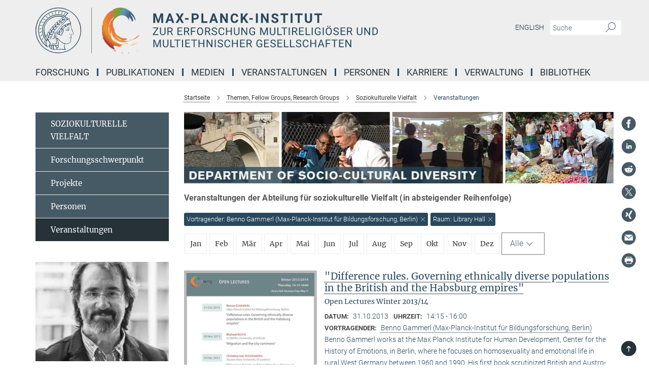

--- FILE ---
content_type: image/svg+xml
request_url: https://www.mmg.mpg.de/assets/institutes/headers/mmg-desktop-de-0c2510650e58b7755fb24db2f689b7c73e892b13b7c58b463429eb7306ce1c14.svg
body_size: 128531
content:
<svg xmlns="http://www.w3.org/2000/svg" viewBox="0 0 2500 300"><defs id="defs1615"/><defs><style>.minerva-base-style{}</style></defs><g transform="translate(0 0) scale(1.4285714285714286) translate(0 0)" style="fill: #29485d;"><title>minerva</title><path d="M105,0A105,105,0,1,0,210,105,105.1,105.1,0,0,0,105,0Zm0,207.1A102.1,102.1,0,1,1,207.1,105,102.2,102.2,0,0,1,105,207.1Z"/><path class="minerva-base-style" d="M166.6,97c-1.4-3.1-.5-5.1-.9-7.3s-2.7-7-4.3-10.8c-.7-1.7,3.8-1.3.4-7.6,0-.2,4.7-2,0-5.5a26.4,26.4,0,0,1-6-6.7,1,1,0,0,1,0-1.3c2.7-2.4,2.8-5.8-.1-7.5s-4.5,0-6.7,1.4c-.7.5-1.1.8-1.9.5L145.3,51c2.7-2.6,3.3-5.2,3.1-5.6s-4.6-1.3-10.2,1l-.4-.3c2.3-3.9,1-6.7.9-6.9h-.1A81,81,0,0,1,151,25.9h.1c.2-.3.3-.6-.2-.9l-1-.6A92.4,92.4,0,0,0,12.7,105c0,29.5,15,57.9,39.4,75.6a13.5,13.5,0,0,0,2.8,1.6A1.1,1.1,0,0,0,56,182l.3-.5a1,1,0,0,0,.3-.8c0-.7-.9-1.3-2.1-3a27.7,27.7,0,0,1-4.7-15.1,22.1,22.1,0,0,1,4.5-13.7c3.7,3.9,11.7,10.9,11.5,17.4s-6.9,6.8-5.4,12.2c.9,3.4,3.4,2,3.9,4.6.7,4.4,6.7,7.3,9.3,6.9.7-.1,1.2.4,2.4,1.7s6.2,1.6,8.2,1.2,4.1,1.4,8,.9,6.1-.9,8.2-.9,22.5-.3,36,1.8c2.4.4,3.1-.7,2.1-2.5-4.9-8.6-5.6-15.8-2.8-25,5,.4,12.2,1.7,21.6-4a11,11,0,0,0,5.1-9.5c-.1-2.1-1-4.7-.5-6.7s1.3-2.7,2.1-3.2c3.6-2.6,1-4.6.4-4.8a3.4,3.4,0,0,0,1.1-4.6c-.7-.7-2.7-6.2-.4-7.3s5.3-1.8,8.1-3.1a4.5,4.5,0,0,0,2.4-6C174.2,114.4,166.8,97.4,166.6,97ZM64.7,179.1c-.7.2-2.9.3-2.4-2.7s2.3-2.6,3.3-1.6S64.9,177.6,64.7,179.1Zm87-125.9c1.2-.8,2.5-1.1,3.3-.4,2.6,2.6-2.9,4.1-1.8,6.1a30.7,30.7,0,0,0,7.5,8.4c1.2,1,1.4,3.1-3.3,4.1s-23.6,5.9-33.6,16.5c-12.5,13.2-20.4,30.3-21.5,28s-3.6-2.8-3.2-3.5C117,81.6,145.1,57.3,151.7,53.2Zm8.2,21.7c-1,2.9-9.1,5.5-8.7,3.5s0-2.2.6-2.3,3.5-1.1,7.5-2.1C159.7,73.9,160.2,74.1,159.9,74.9Zm-20.6,5.3c-.2-1.2,8.5-4.1,8.8-3.3s-1.8,6-4.7,7-4.7.9-4.6.4A11,11,0,0,0,139.3,80.2ZM119,125.8c-4,2.5-6.2-2.2-6.8-3.1a3.7,3.7,0,0,1-.5-3.1c.3-1.4.5-3.3-.4-9.3-.4-2.7,5-9.2,6.3-10.4s3.1.6,3.2,2.6c.3,3.6-1.8,5.6-3.9,7.2s-3.1,4.4-2.6,5.1a1.5,1.5,0,0,0,1.9-.9c1.5-3.3,6-4.9,6.7-6.7s.3-4.4.2-5.6.9-1.2,1.6-1.1,1.4,1.4,1.8,2.7c2.9,7.5-4.3,12-5.5,13.8S122.1,123.9,119,125.8Zm6.1-29.1c-2.2,1.5-5.3-.5-4.7-1.4a43.7,43.7,0,0,1,11.5-11c3.4-2.1,3.8-2.3,4-1.1a10.6,10.6,0,0,1-2.6,7.5c-2.3,2.5-4.6,2.3-5.8,2.6S126.7,95.6,125.1,96.7Zm-19.3,25.6c-1-.2-1.4-2.1-1.2-2.9s3.1-5.2,4-6.4a.5.5,0,0,1,.8.3C110,117.4,109.4,123.1,105.8,122.3ZM138,48.2a17.7,17.7,0,0,1,7.5-1.6c.8.1-1.9,4.8-6.6,6.8s-8.5,2.5-8.9,2.3S134.1,49.9,138,48.2ZM54.7,126.5c-1.5-1.7-2.8-2.6-2.9-2.5a22.4,22.4,0,0,0-3.6,8.9A65.4,65.4,0,0,1,40.7,105C39.3,69.6,69,41.1,105.2,41.2a56.8,56.8,0,0,1,22.4,4.6,31.3,31.3,0,0,0-3.7,6.6c0-1.9-.5-3.4-.4-4.6s-5.1.9-9.7,8.3a19.9,19.9,0,0,0-2.2,5.3c-.1-2.8-.7-4.9-.9-4.9a16.1,16.1,0,0,0-8.5,8.8,22.4,22.4,0,0,0-1.1,3.4c-.2-1.9-.7-3.2-.9-3.2s-5.9,2.3-8.6,8.9A15.4,15.4,0,0,0,90.5,79c-.5-2.3-1.4-3.7-1.7-3.4-1.9,2.4-5.7,3.5-7.6,9.6a13.2,13.2,0,0,0-.7,4.2c-.8-2-2-3.2-2.3-3.2s-6.1,5.5-7,10.9a15.8,15.8,0,0,0,.2,5.8c-1.1-1.8-2.5-3-3.1-4.8-.9.5-5.7,5-5.8,10.7a19.7,19.7,0,0,0,.7,6.1c-1.6-2.9-3.8-4.2-4.1-4.1s-4,4.1-4.8,11.1A11.8,11.8,0,0,0,54.7,126.5Zm74.1-79.7c2.8-3.4,7.6-6.1,8.2-5.8s-.8,5.6-3.9,8.6-8.1,6.2-8.6,6.1S126.2,49.8,128.8,46.8Zm-9.3,13a21,21,0,0,0-5.6,6.4c-.5.9-1.9-5,1.7-10.6,2.2-3.5,6.6-6.6,6.5-6.2S124.2,56,119.5,59.8Zm-10.1,7.5c-3.4,5.1-3.6,3.3-7.3,8.3-.2.2-.2-6.5,1.1-9.4,2.1-4.7,5.7-7.4,6.2-7.5S111.3,64.5,109.4,67.3ZM98.3,77.4c-1.7,3-3.3,2.3-6.2,6.7-.3.4-1.1-3.6.7-9.1a12.6,12.6,0,0,1,5.9-6.9C99.3,68,100.4,73.8,98.3,77.4ZM88,88.1c-1.8,3.9-2.9,4-5,6.4-.3.4-1.8-3.7-.4-8.8s4-5.6,5.3-7S89.9,84,88,88.1Zm-8.4,6.6a10.3,10.3,0,0,1-.4,3c-1.3,4.3-3.9,6.2-5.3,8.1a15.7,15.7,0,0,1-1.6-5.8,15.2,15.2,0,0,1,5.2-11.2C78.3,88.8,79.6,92,79.6,94.7Zm-8.5,12.8A14.9,14.9,0,0,1,66,118.3a17.7,17.7,0,0,1-2.2-7.6c-.2-6.3,2.4-8.5,3.6-9.7C67.9,102.8,71.1,104.2,71.1,107.5ZM59,113.8c1.8.9,3.9,3.4,4.1,8.2s-3.2,8.7-4.6,9.4c-.9-3.7-2.6-4.4-2.6-8A18,18,0,0,1,59,113.8Zm7.3,12.5c4.6-2,9.6-1.7,9.8-1.5s-1.5,5.9-5.9,8.2-9.5,2.7-10,2.1S61.7,128.3,66.3,126.3Zm-.4-3.4c.3-1.5,3-6.5,7.1-8.3h0a18.4,18.4,0,0,1,9.4-1.5c.5.2-1.7,5.6-5.8,7.6S70.1,121.6,65.9,122.9Zm6.9-11.8c.2-.4,3.5-6.4,7.4-8.2a17.5,17.5,0,0,1,8.9-1.4c.3.1-1.8,5.4-6.2,7.6S72.6,111.6,72.8,111.1Zm8.9-11.9c-.3-.2,4.4-6.4,8.4-8.3a15.6,15.6,0,0,1,8.4-1c.3.3-1.9,5.5-6.5,7.5A24.2,24.2,0,0,1,81.7,99.2ZM92.4,87.4c-.2-.2,3.4-6.3,7.4-7.9s7.7-.1,8.9,0-1.3,4.5-6.6,6.4S93.1,87.7,92.4,87.4Zm12-11.4c.1-.3,4.1-5.9,8.1-7.3a16.4,16.4,0,0,1,9.2-.2c.5.2-2.8,5-7.7,6.5S104.3,76.3,104.4,76Zm12.1-9.9c-.5-.3,4.3-5.7,8.2-7.2a18,18,0,0,1,8.3-1c.3.2-2.5,4.9-7.1,6.7S117.1,66.5,116.5,66.1ZM50.2,175.3C28.6,158.1,15.6,132.1,15.6,105A89.3,89.3,0,0,1,146.4,25.8a.4.4,0,0,1,.1.7,97.3,97.3,0,0,0-10.2,11.4,73.1,73.1,0,0,0-31.3-7A74.3,74.3,0,0,0,30.9,105a72.1,72.1,0,0,0,17.9,48.2,23.1,23.1,0,0,0-1.9,9.4A25.6,25.6,0,0,0,50.2,175.3Zm.2-24.8h-.1A69.2,69.2,0,0,1,33.9,105,71.2,71.2,0,0,1,105,33.9a70.1,70.1,0,0,1,29.6,6.4,22.6,22.6,0,0,0-4.1,2.6A63.1,63.1,0,0,0,105,37.8,67.3,67.3,0,0,0,37.8,105c0,16.1,5,30.2,14.8,42C52.1,147.9,51.3,149.1,50.4,150.5Zm3.5-5.6c-1.3-1.2-4.1-4.3-4.4-8.3V136c0-4.3,1.9-8.6,2.4-9s5.3,3.3,5.4,8.7A14.4,14.4,0,0,1,53.9,144.9Zm8-7.2c3.9-1.8,9.6-1.4,9.3-1.1s-1.8,5.8-6.2,8a12.1,12.1,0,0,1-8.7,1.3C58.6,143.3,58.1,139.5,61.9,137.7Zm5.2,46.5c-.6-2.7-.4-6.3.5-7.3s4.9-1.2,5-.1-1.1,5.4.3,10.2C72.6,187.7,68.3,187.4,67.1,184.2Zm.3-11.1c-.3-2,1.6-3.9,1.6-8.2s-6.6-12.6-11.1-17.3a19.5,19.5,0,0,0,7.9-1.9c6.6-3.1,7.9-10.1,8.1-10.4a11,11,0,0,0-3.8-.4l.8-.4c6.4-3.5,8.1-11,7.8-11.1a17,17,0,0,0-4-.3l2-.7c6.8-2.7,8.7-10.3,8.5-10.6a16.1,16.1,0,0,0-3.5-.4l1.9-.8c6.2-3.1,8.4-10.1,8.1-10.3a10.5,10.5,0,0,0-3.3-.4,23.7,23.7,0,0,0,4.5-1.5c6.7-2.9,8.9-9.3,8.6-9.6a10.9,10.9,0,0,0-3-.5,34.5,34.5,0,0,0,4.4-1.3c6.6-2.2,9.2-8.5,8.8-8.6l-3.7-.8a24.5,24.5,0,0,0,6.6-1.3c7.1-2.4,9.6-6.7,9.8-8.6a6,6,0,0,0-2.3-.8,29.3,29.3,0,0,0,4.7-1.2c6.6-2.7,9.4-9.3,9.6-9.8a29.3,29.3,0,0,0,3.9-1.6l1.9-.9,1.6,1.1c1,.6,1.4.8.9,1.2C122,75,105,99.5,97.6,111.3c-.2.4-.6.3-1.3.3-7.9-.6-12.4,8.9-8.9,17.8-.4,1.8-4.2,5.3-4.5,5.5s-1,1.4.3,1.3,4.2-3.2,5.4-4.5c.4.6,2.2,2,1.3,2.8A63.6,63.6,0,0,1,76,145c-2.6,1.2,4.2,2.1,15.7-8.3.7-.6,1.5,2.4,2.5,3.7-2,6.5,2.9,19.1,2.1,23a2.8,2.8,0,0,1-2.8,2.7c-11.4.3-12.5-.3-18.3,1.4-2.7.8-2,2.6-.1,2.1s4.6-1.5,16.9-.7c3.1.1,6.5-.6,6.5-5.7s-3.6-18.4-2.4-20.3a6.9,6.9,0,0,0,3.5,1.4c-.2,4.5,7,19,3.8,27-1.2,3-6.4,2.7-15.4,1.8C72.7,171.6,67.7,174.9,67.4,173.1Zm35.1,9.9c-5.9,2-8.3-4.9-7.3-6.4s4.4,1,7.3-.9S106,181.8,102.5,183Zm-27,4.3c-.8-3.7-1.1-10,.4-11.5s4.9-.9,4.8.2c-.3,4.3-2.1,9.2,1.2,14.1C83.2,192,76.7,192.3,75.5,187.3Zm11.4,4.2c-1.6-.4-6-7.4-2.4-15.8.3-.8,5.8-.3,6.8,0s-.8,6.8,6.8,9.8C98.8,185.8,98,194.3,86.9,191.5Zm47.2-23.3c-2.5,8.8-3.8,12.3,0,21.9.5,1.3.9,2.3-.2,2.1-7.7-1.4-9.4-2.6-33.7-.6-1.7.2.6-3.4.3-5.8,2.2-.3,5.8-1.3,6.5-4.9s-2.1-7.6-1.8-8.2c3.5-6.7-.2-14.1-3.1-26.6-.3-1.2.4-1.7.9-1.1,15.6,16.9,25.5,20.2,30.9,21.8C134.4,167,134.3,167.6,134.1,168.2ZM174,122.1c-3.3,2.9-8.3,3.1-10.3,4.9s-1.5,2.5-.4,5.2,1.1,1.7-1.1,2.3-4.1,5.8-8.8,4.9c-1.8-.3-.5.8.2.9,2.6.3,3.7-.5,4.6-1.4s2.2-2.4,3.6-2.9,2.9-.5,3,.6-1.9,2.1-2.7,2.5c1,.5,3.9,1.9,1.4,3.6s-4.6-.5-4.9-.7-1.7-.2-1.3.3,5.2,1.3,4.5,2.2c-3.5,4.7-.6,7.5-1.7,12.3s-7.7,7.5-12.8,8.4c-17.4,3.1-34.3-11.6-44.2-22.8.9-2.1.8-4.8-.1-3.8s-.7,2.4-2.8,2.9c-3.9,1-5.7-5.9-6.9-7.1-4.8-4.7-6.7-11.4-3.9-17.3s9-4.7,11.4-1.1,1.7,7,3.4,8.3,4.8.2,5.4,0,1.7,4.3,8,4.1,5.9-10.7,6.9-11.6c8.6-8.4,4.2-15.9,2.6-17.6s1-3.6,1.5-3.7a13,13,0,0,0,9.4-7.7s8.4-.2,11.4-6.2c.8-1.6,3.3,1.5,8.9-2.9a.8.8,0,0,1,1.4.3c3.7,8.9,5.2,11.3,4.9,15.8s8.7,21.5,9.4,23.1S174.8,121.3,174,122.1Z"/><path class="minerva-base-style" d="M153.8,90c-4.9.2-10.6,6.2-12.4,7s-1.3,1.5-.2,1.1,5.9-4.7,10.7-6.4,3.6,1.8,5,1.6S156.6,89.9,153.8,90Z"/><path class="minerva-base-style" d="M154.9,94.8c-.4.1.4,2.2-1.7,2.3-4.6.3-8.3,4.7-11.1,6a12.9,12.9,0,0,1-3.8,1.4.3.3,0,0,0,.1.6c11.7,1.6,16.2,1.1,16.3.7s-.6-1.2-.4-1.7a11.3,11.3,0,0,0,.1-5.5c-.2-.8,1.8-.3,1.8-1.3S155.6,94.7,154.9,94.8Zm-1.8,9.3c-.2.9-5.5.5-8.3.2-.7,0-1.8-.1.3-1.4s4.1-2.8,7.2-3.4a.8.8,0,0,1,.8.6A10.6,10.6,0,0,1,153.1,104.1Z"/><path class="minerva-base-style" d="M168.4,120.8c-.9,0-4.5,1.6-5.9,2.5s-4.4,2.7-4.2-.8c.1-1.3.9-4.4.9-5.3s-1-.7-1.1,0a36.9,36.9,0,0,1-.7,5.3c-.4,1.8,1.2,4,3.6,2.7s4.8-2.9,7.3-3.4C168.9,121.7,169,120.8,168.4,120.8Z"/><path class="minerva-base-style" d="M100.5,133.6c-.7-.3-.5,1.2-1.4,1s-.2-1.3-1.8-3-2.8-1.2-4.3-3.6-.3-12,3.1-10.8,1.6,5,1,8,2.5,2.8,2.8,2.1-1.1-.9-1.4-1.9,3.5-7.6-1.8-9.4c-3.8-1.3-6.4,3.6-5.9,8.9a8,8,0,0,0,5.1,7.1c2.3.8.6,4,3.7,4C101,136,101.3,133.9,100.5,133.6Z"/><path class="minerva-base-style" d="M131.3,33.4c.2.1.3,0,.5-.1l6.5-8.3a.5.5,0,0,0-.2-.6L137,24a.4.4,0,0,0-.5.1L130,32.4c-.2.2-.1.5.2.6Z"/><path class="minerva-base-style" d="M119.2,30l1.1.3a.5.5,0,0,0,.5-.3l3.8-9.4a.4.4,0,0,0-.3-.6l-1.2-.2h-.3l-3.9,9.6A.4.4,0,0,0,119.2,30Z"/><path class="minerva-base-style" d="M105.8,28.7h1.1c.2.1.4-.1.4-.3l1-10a.5.5,0,0,0-.4-.5h-1.1c-.3,0-.4.2-.5.4l-.9,10A.4.4,0,0,0,105.8,28.7Z"/><path class="minerva-base-style" d="M92.8,29.7l1.1-.2c.2,0,.4-.2.3-.4l-1.9-9.9c0-.2-.2-.4-.4-.3H90.7c-.2.1-.4.3-.3.5l1.9,9.9C92.3,29.6,92.5,29.7,92.8,29.7Z"/><path class="minerva-base-style" d="M79.4,32.8l.5.2,1.1-.4a.4.4,0,0,0,.3-.6l-4.6-9a.4.4,0,0,0-.5-.2l-1,.3a.4.4,0,0,0-.3.6Z"/><path class="minerva-base-style" d="M67,38.5c.1.2.3.2.5.1l1-.6a.4.4,0,0,0,.1-.6l-6.7-7.7c-.2-.2-.4-.2-.5-.1l-1,.6c-.3.1-.3.4-.1.6Z"/><path class="minerva-base-style" d="M55.4,46.7c.2.1.4.1.5-.1l.9-.7a.5.5,0,0,0,0-.7l-8.5-5.9h-.5l-.9.8a.5.5,0,0,0,0,.7Z"/><path class="minerva-base-style" d="M45.4,57.1a.4.4,0,0,0,.4-.2l.8-.9c.2-.2.1-.5-.2-.6l-9.8-3.8c-.2-.1-.4-.1-.5.1l-.7.9a.4.4,0,0,0,.2.7Z"/><path class="minerva-base-style" d="M26.8,67.8l10.5,1.5c.2,0,.4-.1.4-.3l.6-1a.4.4,0,0,0-.3-.6L27.5,65.9l-.5.2a5.4,5.4,0,0,1-.5,1.1A.4.4,0,0,0,26.8,67.8Z"/><path class="minerva-base-style" d="M21.1,83.7l10.7-1a.3.3,0,0,0,.3-.3,7.6,7.6,0,0,0,.4-1.1.4.4,0,0,0-.4-.6l-10.8,1-.4.3-.3,1.2C20.6,83.5,20.8,83.8,21.1,83.7Z"/><path class="minerva-base-style" d="M29.2,96.5c0-.4.1-.9.1-1.3s-.2-.5-.5-.4L18.4,98.4c-.2.1-.3.2-.3.4s-.1.8-.1,1.2a.4.4,0,0,0,.6.4l10.3-3.6A.3.3,0,0,0,29.2,96.5Z"/><path class="minerva-base-style" d="M28.9,110.8v-1.3a.5.5,0,0,0-.7-.4l-9.4,6.3c-.2,0-.2.2-.2.4s.1.8.1,1.2a.5.5,0,0,0,.7.3l9.4-6.2C28.9,111,29,110.9,28.9,110.8Z"/><path class="minerva-base-style" d="M31.3,125l-.3-1.3a.4.4,0,0,0-.7-.2L22.6,132c-.1.1-.2.3-.1.4s.3.8.4,1.2a.4.4,0,0,0,.7.2l7.6-8.4C31.3,125.3,31.3,125.2,31.3,125Z"/><path class="minerva-base-style" d="M35.2,137.7,29.8,148c-.1.1,0,.3,0,.4l.7,1.2a.4.4,0,0,0,.7-.1l5.4-10.2c0-.1.1-.2,0-.4l-.6-1.2A.5.5,0,0,0,35.2,137.7Z"/><path class="minerva-base-style" d="M42.9,149.3c-.2-.3-.7-.2-.7.1l-2.9,12c-.1.2,0,.3,0,.4l1,1a.4.4,0,0,0,.7-.1l2.8-11.9c.1-.1,0-.2,0-.3Z"/></g><rect x="366.666" y="0" width="2.65" height="300" style="fill: #666666"/><g transform="translate(435.98199999999997 0) scale(1.7326612301917836) translate(0 0)"><style type="text/css" id="style824">
	.st0{fill:none;}
	.st1{fill:#F8C05A;}
	.st2{fill:#FFFFFF;}
	.st3{fill:url(#SVGID_1_);}
	.st4{fill:url(#SVGID_00000163795371946580875670000007947996166039011489_);}
	.st5{fill:url(#SVGID_00000021817379110950390800000014913134904363888038_);}
	.st6{fill:url(#SVGID_00000005988320540368667750000018422109543611681928_);}
	.st7{fill:url(#SVGID_00000124884636427683243130000011790202638331874974_);}
	.st8{fill:url(#SVGID_00000121238233397544124120000000249815448371656628_);}
	.st9{fill:url(#SVGID_00000103246204550253952530000017356751608159170468_);}
	.st10{fill:url(#SVGID_00000181049958270654485620000002307465492605374911_);}
	.st11{fill:url(#SVGID_00000176743815525611515350000011111907823038457995_);}
	.st12{fill:url(#SVGID_00000111892881150681724030000010676128342192280457_);}
	.st13{fill:url(#SVGID_00000126291314549632588350000018218976431312079272_);}
	.st14{fill:url(#SVGID_00000070806685443840896600000007389997051904863656_);}
	.st15{fill:url(#SVGID_00000088844317277677521190000000890629151096630426_);}
	.st16{fill:url(#SVGID_00000168075591176845278470000005679746231677114548_);}
	.st17{fill:url(#SVGID_00000067927538306078680410000000480836411079457198_);}
	.st18{fill:url(#SVGID_00000013156559719849232210000000244876055370300083_);}
	.st19{fill:url(#SVGID_00000127759673758470999820000003669749457070449080_);}
	.st20{fill:url(#SVGID_00000101809752098340013290000015533137780534374796_);}
	.st21{fill:url(#SVGID_00000103225221769019683480000006713108567139387821_);}
</style><pattern x="-123" y="239.5" width="69" height="69" patternUnits="userSpaceOnUse" id="Punktmuster" viewBox="2.1 -70.9 69 69" style="overflow:visible">
	<g id="g1056">
		<rect x="2.1" y="-70.9" class="st0" width="69" height="69" id="rect826"/>
		<rect x="2.1" y="-70.9" class="st1" width="69" height="69" id="rect828"/>
		<g id="g848">
			<path class="st2" d="M61.8-71.7c0,0.1,0,0.1,0,0.2c-0.1,0.1-0.1,0.1-0.2,0.1c-0.1,0.1-0.1,0.3-0.1,0.4c-0.2,0.1,0,0.2,0,0.3     c0,0,0,0.1,0,0.2c0,0.1,0,0.3,0.1,0.4c0.1,0.2,0.3,0.4,0.4,0.5c0.2,0.1,0.4,0.6,0.6,0.6c0.2,0,0.4-0.1,0.5-0.1     c0.2,0,0.4,0,0.6-0.1c0.2-0.1,0.1-0.3,0.3-0.5c0.1-0.1,0.3,0,0.4-0.1c0.2-0.1,0.3-0.3,0.4-0.5c0-0.1,0-0.1,0-0.2     c0-0.1,0.1-0.2,0.1-0.3c0-0.1-0.1-0.1-0.1-0.2c0-0.1,0-0.2,0-0.3c0-0.2,0-0.4-0.1-0.5c-0.4-0.7-1.2-0.9-2-0.8     c-0.2,0-0.3,0.1-0.4,0.2c-0.2,0.1-0.1,0.2-0.3,0.2c-0.1,0-0.2,0.1-0.2,0.2C61.8-71.7,61.8-71.7,61.8-71.7     C61.8-71.6,61.8-71.6,61.8-71.7" id="path830"/>
			<path class="st2" d="M54.1-71.7c0,0.1,0,0.1,0,0.2c-0.1,0.1-0.1,0.1-0.2,0.1c-0.1,0.1-0.1,0.3-0.1,0.4c-0.2,0.1,0,0.2,0,0.3     c0,0,0,0.1,0,0.2c0,0.1,0,0.3,0.1,0.4c0.1,0.2,0.3,0.4,0.4,0.5c0.2,0.1,0.4,0.6,0.6,0.6c0.2,0,0.4-0.1,0.5-0.1     c0.2,0,0.4,0,0.6-0.1c0.2-0.1,0.1-0.3,0.3-0.5c0.1-0.1,0.3,0,0.4-0.1c0.2-0.1,0.3-0.3,0.4-0.5c0-0.1,0-0.1,0-0.2     c0-0.1,0.1-0.2,0.1-0.3c0-0.1-0.1-0.1-0.1-0.2c0-0.1,0-0.2,0-0.3c0-0.2,0-0.4-0.1-0.5c-0.4-0.7-1.2-0.9-2-0.8     c-0.2,0-0.3,0.1-0.4,0.2c-0.2,0.1-0.1,0.2-0.3,0.2c-0.1,0-0.2,0.1-0.2,0.2C54.1-71.7,54.1-71.7,54.1-71.7     C54.1-71.6,54.1-71.6,54.1-71.7" id="path832"/>
			<path class="st2" d="M46.4-71.7c0,0.1,0,0.1,0,0.2c-0.1,0.1-0.1,0.1-0.2,0.1c-0.1,0.1-0.1,0.3-0.1,0.4c-0.2,0.1,0,0.2,0,0.3     c0,0,0,0.1,0,0.2c0,0.1,0,0.3,0.1,0.4c0.1,0.2,0.3,0.4,0.4,0.5c0.2,0.1,0.4,0.6,0.6,0.6c0.2,0,0.4-0.1,0.5-0.1     c0.2,0,0.4,0,0.6-0.1c0.2-0.1,0.1-0.3,0.3-0.5c0.1-0.1,0.3,0,0.4-0.1c0.2-0.1,0.3-0.3,0.4-0.5c0-0.1,0-0.1,0-0.2     c0-0.1,0.1-0.2,0.1-0.3c0-0.1-0.1-0.1-0.1-0.2c0-0.1,0-0.2,0-0.3c0-0.2,0-0.4-0.1-0.5c-0.4-0.7-1.2-0.9-2-0.8     c-0.2,0-0.3,0.1-0.4,0.2c-0.2,0.1-0.1,0.2-0.3,0.2c-0.1,0-0.2,0.1-0.2,0.2C46.4-71.7,46.4-71.7,46.4-71.7     C46.4-71.6,46.4-71.6,46.4-71.7" id="path834"/>
			<path class="st2" d="M38.8-71.7c0,0.1,0,0.1,0,0.2c-0.1,0.1-0.1,0.1-0.2,0.1c-0.1,0.1-0.1,0.3-0.1,0.4c-0.2,0.1,0,0.2,0,0.3     c0,0,0,0.1,0,0.2c0,0.1,0,0.3,0.1,0.4c0.1,0.2,0.3,0.4,0.4,0.5c0.2,0.1,0.4,0.6,0.6,0.6c0.2,0,0.4-0.1,0.5-0.1     c0.2,0,0.4,0,0.6-0.1c0.2-0.1,0.1-0.3,0.3-0.5c0.1-0.1,0.3,0,0.4-0.1c0.2-0.1,0.3-0.3,0.4-0.5c0-0.1,0-0.1,0-0.2     c0-0.1,0.1-0.2,0.1-0.3c0-0.1-0.1-0.1-0.1-0.2c0-0.1,0-0.2,0-0.3c0-0.2,0-0.4-0.1-0.5c-0.4-0.7-1.2-0.9-2-0.8     c-0.2,0-0.3,0.1-0.4,0.2c-0.2,0.1-0.1,0.2-0.3,0.2c-0.1,0-0.2,0.1-0.2,0.2C38.8-71.7,38.8-71.7,38.8-71.7     C38.8-71.6,38.8-71.6,38.8-71.7" id="path836"/>
			<path class="st2" d="M31.1-71.7c0,0.1,0,0.1,0,0.2c-0.1,0.1-0.1,0.1-0.2,0.1c-0.1,0.1-0.1,0.3-0.1,0.4c-0.2,0.1,0,0.2,0,0.3     c0,0,0,0.1,0,0.2c0,0.1,0,0.3,0.1,0.4c0.1,0.2,0.3,0.4,0.4,0.5c0.2,0.1,0.4,0.6,0.6,0.6c0.2,0,0.4-0.1,0.5-0.1     c0.2,0,0.4,0,0.6-0.1c0.2-0.1,0.1-0.3,0.3-0.5c0.1-0.1,0.3,0,0.4-0.1c0.2-0.1,0.3-0.3,0.4-0.5c0-0.1,0-0.1,0-0.2     c0-0.1,0.1-0.2,0.1-0.3c0-0.1-0.1-0.1-0.1-0.2c0-0.1,0-0.2,0-0.3c0-0.2,0-0.4-0.1-0.5c-0.4-0.7-1.2-0.9-2-0.8     c-0.2,0-0.3,0.1-0.4,0.2c-0.2,0.1-0.1,0.2-0.3,0.2c-0.1,0-0.2,0.1-0.2,0.2C31.1-71.7,31.1-71.7,31.1-71.7     C31.1-71.6,31.1-71.6,31.1-71.7" id="path838"/>
			<path class="st2" d="M23.4-71.7c0,0.1,0,0.1,0,0.2c-0.1,0.1-0.1,0.1-0.2,0.1c-0.1,0.1-0.1,0.3-0.1,0.4c-0.2,0.1,0,0.2,0,0.3     c0,0,0,0.1,0,0.2c0,0.1,0,0.3,0.1,0.4c0.1,0.2,0.3,0.4,0.4,0.5c0.2,0.1,0.4,0.6,0.6,0.6c0.2,0,0.4-0.1,0.5-0.1     c0.2,0,0.4,0,0.6-0.1c0.2-0.1,0.1-0.3,0.3-0.5c0.1-0.1,0.3,0,0.4-0.1c0.2-0.1,0.3-0.3,0.4-0.5c0-0.1,0-0.1,0-0.2     c0-0.1,0.1-0.2,0.1-0.3c0-0.1-0.1-0.1-0.1-0.2c0-0.1,0-0.2,0-0.3c0-0.2,0-0.4-0.1-0.5c-0.4-0.7-1.2-0.9-2-0.8     c-0.2,0-0.3,0.1-0.4,0.2c-0.2,0.1-0.1,0.2-0.3,0.2c-0.1,0-0.2,0.1-0.2,0.2C23.4-71.7,23.4-71.7,23.4-71.7     C23.4-71.6,23.4-71.6,23.4-71.7" id="path840"/>
			<path class="st2" d="M15.8-71.7c0,0.1,0,0.1,0,0.2c-0.1,0.1-0.1,0.1-0.2,0.1c-0.1,0.1-0.1,0.3-0.1,0.4c-0.2,0.1,0,0.2,0,0.3     c0,0,0,0.1,0,0.2c0,0.1,0,0.3,0.1,0.4c0.1,0.2,0.3,0.4,0.4,0.5c0.2,0.1,0.4,0.6,0.6,0.6c0.2,0,0.4-0.1,0.5-0.1     c0.2,0,0.4,0,0.6-0.1c0.2-0.1,0.1-0.3,0.3-0.5c0.1-0.1,0.3,0,0.4-0.1c0.2-0.1,0.3-0.3,0.4-0.5c0-0.1,0-0.1,0-0.2     c0-0.1,0.1-0.2,0.1-0.3c0-0.1-0.1-0.1-0.1-0.2c0-0.1,0-0.2,0-0.3c0-0.2,0-0.4-0.1-0.5c-0.4-0.7-1.2-0.9-2-0.8     c-0.2,0-0.3,0.1-0.4,0.2c-0.2,0.1-0.1,0.2-0.3,0.2c-0.1,0-0.2,0.1-0.2,0.2C15.8-71.7,15.8-71.7,15.8-71.7     C15.8-71.6,15.8-71.6,15.8-71.7" id="path842"/>
			<path class="st2" d="M8.1-71.7c0,0.1,0,0.1,0,0.2C8-71.4,8-71.4,7.9-71.3c-0.1,0.1-0.1,0.3-0.1,0.4c-0.2,0.1,0,0.2,0,0.3     c0,0,0,0.1,0,0.2c0,0.1,0,0.3,0.1,0.4c0.1,0.2,0.3,0.4,0.4,0.5c0.2,0.1,0.4,0.6,0.6,0.6c0.2,0,0.4-0.1,0.5-0.1     c0.2,0,0.4,0,0.6-0.1c0.2-0.1,0.1-0.3,0.3-0.5c0.1-0.1,0.3,0,0.4-0.1c0.2-0.1,0.3-0.3,0.4-0.5c0-0.1,0-0.1,0-0.2     c0-0.1,0.1-0.2,0.1-0.3c0-0.1-0.1-0.1-0.1-0.2c0-0.1,0-0.2,0-0.3c0-0.2,0-0.4-0.1-0.5c-0.4-0.7-1.2-0.9-2-0.8     c-0.2,0-0.3,0.1-0.4,0.2c-0.2,0.1-0.1,0.2-0.3,0.2c-0.1,0-0.2,0.1-0.2,0.2C8.1-71.7,8.1-71.7,8.1-71.7     C8.1-71.6,8.1-71.6,8.1-71.7" id="path844"/>
			<path class="st2" d="M0.4-71.7c0,0.1,0,0.1,0,0.2c-0.1,0.1-0.1,0.1-0.2,0.1c-0.1,0.1-0.1,0.3-0.1,0.4c-0.2,0.1,0,0.2,0,0.3     c0,0,0,0.1,0,0.2c0,0.1,0,0.3,0.1,0.4c0.1,0.2,0.3,0.4,0.4,0.5C0.8-69.4,1-69,1.2-68.9c0.2,0,0.4-0.1,0.5-0.1     c0.2,0,0.4,0,0.6-0.1c0.2-0.1,0.1-0.3,0.3-0.5c0.1-0.1,0.3,0,0.4-0.1c0.2-0.1,0.3-0.3,0.4-0.5c0-0.1,0-0.1,0-0.2     c0-0.1,0.1-0.2,0.1-0.3c0-0.1-0.1-0.1-0.1-0.2c0-0.1,0-0.2,0-0.3c0-0.2,0-0.4-0.1-0.5c-0.4-0.7-1.2-0.9-2-0.8     c-0.2,0-0.3,0.1-0.4,0.2c-0.2,0.1-0.1,0.2-0.3,0.2c-0.1,0-0.2,0.1-0.2,0.2C0.4-71.7,0.4-71.7,0.4-71.7     C0.4-71.6,0.4-71.6,0.4-71.7" id="path846"/>
		</g>
		<g id="g852">
			<path class="st2" d="M69.4-71.7c0,0.1,0,0.1,0,0.2c-0.1,0.1-0.1,0.1-0.2,0.1c-0.1,0.1-0.1,0.3-0.1,0.4c-0.2,0.1,0,0.2,0,0.3     c0,0,0,0.1,0,0.2c0,0.1,0,0.3,0.1,0.4c0.1,0.2,0.3,0.4,0.4,0.5c0.2,0.1,0.4,0.6,0.6,0.6c0.2,0,0.4-0.1,0.5-0.1     c0.2,0,0.4,0,0.6-0.1c0.2-0.1,0.1-0.3,0.3-0.5c0.1-0.1,0.3,0,0.4-0.1c0.2-0.1,0.3-0.3,0.4-0.5c0-0.1,0-0.1,0-0.2     c0-0.1,0.1-0.2,0.1-0.3c0-0.1-0.1-0.1-0.1-0.2c0-0.1,0-0.2,0-0.3c0-0.2,0-0.4-0.1-0.5c-0.4-0.7-1.2-0.9-2-0.8     c-0.2,0-0.3,0.1-0.4,0.2c-0.2,0.1-0.1,0.2-0.3,0.2c-0.1,0-0.2,0.1-0.2,0.2C69.4-71.7,69.4-71.7,69.4-71.7     C69.4-71.6,69.4-71.6,69.4-71.7" id="path850"/>
		</g>
		<path class="st2" d="M0.5-71.7c0,0.1,0,0.1,0,0.2c-0.1,0.1-0.1,0.1-0.2,0.1c-0.1,0.1-0.1,0.3-0.1,0.4c-0.2,0.1,0,0.2,0,0.3    c0,0,0,0.1,0,0.2c0,0.1,0,0.3,0.1,0.4c0.1,0.2,0.3,0.4,0.4,0.5C0.9-69.4,1-69,1.3-68.9c0.2,0,0.4-0.1,0.5-0.1c0.2,0,0.4,0,0.6-0.1    c0.2-0.1,0.1-0.3,0.3-0.5c0.1-0.1,0.3,0,0.4-0.1c0.2-0.1,0.3-0.3,0.4-0.5c0-0.1,0-0.1,0-0.2c0-0.1,0.1-0.2,0.1-0.3    c0-0.1-0.1-0.1-0.1-0.2c0-0.1,0-0.2,0-0.3c0-0.2,0-0.4-0.1-0.5c-0.4-0.7-1.2-0.9-2-0.8c-0.2,0-0.3,0.1-0.4,0.2    c-0.2,0.1-0.1,0.2-0.3,0.2c-0.1,0-0.2,0.1-0.2,0.2C0.5-71.7,0.5-71.7,0.5-71.7C0.5-71.6,0.5-71.6,0.5-71.7" id="path854"/>
		<g id="g1032">
			<g id="g876">
				<path class="st2" d="M69.4-64c0,0.1,0,0.1,0,0.2c-0.1,0.1-0.1,0.1-0.2,0.1c-0.1,0.1-0.1,0.3-0.1,0.4c-0.2,0.1,0,0.2,0,0.3      c0,0,0,0.1,0,0.2c0,0.1,0,0.3,0.1,0.4c0.1,0.2,0.3,0.4,0.4,0.5c0.2,0.1,0.4,0.6,0.6,0.6c0.2,0,0.4-0.1,0.5-0.1      c0.2,0,0.4,0,0.6-0.1c0.2-0.1,0.1-0.3,0.3-0.5c0.1-0.1,0.3,0,0.4-0.1c0.2-0.1,0.3-0.3,0.4-0.5c0-0.1,0-0.1,0-0.2      c0-0.1,0.1-0.2,0.1-0.3c0-0.1-0.1-0.1-0.1-0.2c0-0.1,0-0.2,0-0.3c0-0.2,0-0.4-0.1-0.5c-0.4-0.7-1.2-0.9-2-0.8      c-0.2,0-0.3,0.1-0.4,0.2c-0.2,0.1-0.1,0.2-0.3,0.2c-0.1,0-0.2,0.1-0.2,0.2C69.4-64,69.4-64.1,69.4-64C69.4-64,69.4-64,69.4-64" id="path856"/>
				<path class="st2" d="M61.8-64c0,0.1,0,0.1,0,0.2c-0.1,0.1-0.1,0.1-0.2,0.1c-0.1,0.1-0.1,0.3-0.1,0.4c-0.2,0.1,0,0.2,0,0.3      c0,0,0,0.1,0,0.2c0,0.1,0,0.3,0.1,0.4c0.1,0.2,0.3,0.4,0.4,0.5c0.2,0.1,0.4,0.6,0.6,0.6c0.2,0,0.4-0.1,0.5-0.1      c0.2,0,0.4,0,0.6-0.1c0.2-0.1,0.1-0.3,0.3-0.5c0.1-0.1,0.3,0,0.4-0.1c0.2-0.1,0.3-0.3,0.4-0.5c0-0.1,0-0.1,0-0.2      c0-0.1,0.1-0.2,0.1-0.3c0-0.1-0.1-0.1-0.1-0.2c0-0.1,0-0.2,0-0.3c0-0.2,0-0.4-0.1-0.5c-0.4-0.7-1.2-0.9-2-0.8      c-0.2,0-0.3,0.1-0.4,0.2c-0.2,0.1-0.1,0.2-0.3,0.2c-0.1,0-0.2,0.1-0.2,0.2C61.8-64,61.8-64.1,61.8-64C61.8-64,61.8-64,61.8-64" id="path858"/>
				<path class="st2" d="M54.1-64c0,0.1,0,0.1,0,0.2c-0.1,0.1-0.1,0.1-0.2,0.1c-0.1,0.1-0.1,0.3-0.1,0.4c-0.2,0.1,0,0.2,0,0.3      c0,0,0,0.1,0,0.2c0,0.1,0,0.3,0.1,0.4c0.1,0.2,0.3,0.4,0.4,0.5c0.2,0.1,0.4,0.6,0.6,0.6c0.2,0,0.4-0.1,0.5-0.1      c0.2,0,0.4,0,0.6-0.1c0.2-0.1,0.1-0.3,0.3-0.5c0.1-0.1,0.3,0,0.4-0.1c0.2-0.1,0.3-0.3,0.4-0.5c0-0.1,0-0.1,0-0.2      c0-0.1,0.1-0.2,0.1-0.3c0-0.1-0.1-0.1-0.1-0.2c0-0.1,0-0.2,0-0.3c0-0.2,0-0.4-0.1-0.5c-0.4-0.7-1.2-0.9-2-0.8      c-0.2,0-0.3,0.1-0.4,0.2c-0.2,0.1-0.1,0.2-0.3,0.2c-0.1,0-0.2,0.1-0.2,0.2C54.1-64,54.1-64.1,54.1-64C54.1-64,54.1-64,54.1-64" id="path860"/>
				<path class="st2" d="M46.5-64c0,0.1,0,0.1,0,0.2c-0.1,0.1-0.1,0.1-0.2,0.1c-0.1,0.1-0.1,0.3-0.1,0.4c-0.2,0.1,0,0.2,0,0.3      c0,0,0,0.1,0,0.2c0,0.1,0,0.3,0.1,0.4c0.1,0.2,0.3,0.4,0.4,0.5c0.2,0.1,0.4,0.6,0.6,0.6c0.2,0,0.4-0.1,0.5-0.1      c0.2,0,0.4,0,0.6-0.1c0.2-0.1,0.1-0.3,0.3-0.5c0.1-0.1,0.3,0,0.4-0.1c0.2-0.1,0.3-0.3,0.4-0.5c0-0.1,0-0.1,0-0.2      c0-0.1,0.1-0.2,0.1-0.3c0-0.1-0.1-0.1-0.1-0.2c0-0.1,0-0.2,0-0.3c0-0.2,0-0.4-0.1-0.5c-0.4-0.7-1.2-0.9-2-0.8      c-0.2,0-0.3,0.1-0.4,0.2c-0.2,0.1-0.1,0.2-0.3,0.2c-0.1,0-0.2,0.1-0.2,0.2C46.5-64,46.5-64.1,46.5-64C46.5-64,46.5-64,46.5-64" id="path862"/>
				<path class="st2" d="M38.8-64c0,0.1,0,0.1,0,0.2c-0.1,0.1-0.1,0.1-0.2,0.1c-0.1,0.1-0.1,0.3-0.1,0.4c-0.2,0.1,0,0.2,0,0.3      c0,0,0,0.1,0,0.2c0,0.1,0,0.3,0.1,0.4c0.1,0.2,0.3,0.4,0.4,0.5c0.2,0.1,0.4,0.6,0.6,0.6c0.2,0,0.4-0.1,0.5-0.1      c0.2,0,0.4,0,0.6-0.1c0.2-0.1,0.1-0.3,0.3-0.5c0.1-0.1,0.3,0,0.4-0.1c0.2-0.1,0.3-0.3,0.4-0.5c0-0.1,0-0.1,0-0.2      c0-0.1,0.1-0.2,0.1-0.3c0-0.1-0.1-0.1-0.1-0.2c0-0.1,0-0.2,0-0.3c0-0.2,0-0.4-0.1-0.5c-0.4-0.7-1.2-0.9-2-0.8      c-0.2,0-0.3,0.1-0.4,0.2c-0.2,0.1-0.1,0.2-0.3,0.2c-0.1,0-0.2,0.1-0.2,0.2C38.8-64,38.8-64.1,38.8-64C38.8-64,38.8-64,38.8-64" id="path864"/>
				<path class="st2" d="M31.1-64c0,0.1,0,0.1,0,0.2c-0.1,0.1-0.1,0.1-0.2,0.1c-0.1,0.1-0.1,0.3-0.1,0.4c-0.2,0.1,0,0.2,0,0.3      c0,0,0,0.1,0,0.2c0,0.1,0,0.3,0.1,0.4c0.1,0.2,0.3,0.4,0.4,0.5c0.2,0.1,0.4,0.6,0.6,0.6c0.2,0,0.4-0.1,0.5-0.1      c0.2,0,0.4,0,0.6-0.1c0.2-0.1,0.1-0.3,0.3-0.5c0.1-0.1,0.3,0,0.4-0.1c0.2-0.1,0.3-0.3,0.4-0.5c0-0.1,0-0.1,0-0.2      c0-0.1,0.1-0.2,0.1-0.3c0-0.1-0.1-0.1-0.1-0.2c0-0.1,0-0.2,0-0.3c0-0.2,0-0.4-0.1-0.5c-0.4-0.7-1.2-0.9-2-0.8      c-0.2,0-0.3,0.1-0.4,0.2c-0.2,0.1-0.1,0.2-0.3,0.2c-0.1,0-0.2,0.1-0.2,0.2C31.1-64,31.1-64.1,31.1-64C31.1-64,31.1-64,31.1-64" id="path866"/>
				<path class="st2" d="M23.5-64c0,0.1,0,0.1,0,0.2c-0.1,0.1-0.1,0.1-0.2,0.1c-0.1,0.1-0.1,0.3-0.1,0.4c-0.2,0.1,0,0.2,0,0.3      c0,0,0,0.1,0,0.2c0,0.1,0,0.3,0.1,0.4c0.1,0.2,0.3,0.4,0.4,0.5c0.2,0.1,0.4,0.6,0.6,0.6c0.2,0,0.4-0.1,0.5-0.1      c0.2,0,0.4,0,0.6-0.1c0.2-0.1,0.1-0.3,0.3-0.5c0.1-0.1,0.3,0,0.4-0.1c0.2-0.1,0.3-0.3,0.4-0.5c0-0.1,0-0.1,0-0.2      c0-0.1,0.1-0.2,0.1-0.3c0-0.1-0.1-0.1-0.1-0.2c0-0.1,0-0.2,0-0.3c0-0.2,0-0.4-0.1-0.5c-0.4-0.7-1.2-0.9-2-0.8      c-0.2,0-0.3,0.1-0.4,0.2c-0.2,0.1-0.1,0.2-0.3,0.2c-0.1,0-0.2,0.1-0.2,0.2C23.5-64,23.5-64.1,23.5-64C23.5-64,23.5-64,23.5-64" id="path868"/>
				<path class="st2" d="M15.8-64c0,0.1,0,0.1,0,0.2c-0.1,0.1-0.1,0.1-0.2,0.1c-0.1,0.1-0.1,0.3-0.1,0.4c-0.2,0.1,0,0.2,0,0.3      c0,0,0,0.1,0,0.2c0,0.1,0,0.3,0.1,0.4c0.1,0.2,0.3,0.4,0.4,0.5c0.2,0.1,0.4,0.6,0.6,0.6c0.2,0,0.4-0.1,0.5-0.1      c0.2,0,0.4,0,0.6-0.1c0.2-0.1,0.1-0.3,0.3-0.5c0.1-0.1,0.3,0,0.4-0.1c0.2-0.1,0.3-0.3,0.4-0.5c0-0.1,0-0.1,0-0.2      c0-0.1,0.1-0.2,0.1-0.3c0-0.1-0.1-0.1-0.1-0.2c0-0.1,0-0.2,0-0.3c0-0.2,0-0.4-0.1-0.5c-0.4-0.7-1.2-0.9-2-0.8      c-0.2,0-0.3,0.1-0.4,0.2c-0.2,0.1-0.1,0.2-0.3,0.2c-0.1,0-0.2,0.1-0.2,0.2C15.8-64,15.8-64.1,15.8-64C15.8-64,15.8-64,15.8-64" id="path870"/>
				<path class="st2" d="M8.2-64c0,0.1,0,0.1,0,0.2C8.1-63.7,8-63.7,8-63.7c-0.1,0.1-0.1,0.3-0.1,0.4c-0.2,0.1,0,0.2,0,0.3      c0,0,0,0.1,0,0.2c0,0.1,0,0.3,0.1,0.4C8-62.2,8.2-62,8.3-61.9c0.2,0.1,0.4,0.6,0.6,0.6c0.2,0,0.4-0.1,0.5-0.1      c0.2,0,0.4,0,0.6-0.1c0.2-0.1,0.1-0.3,0.3-0.5c0.1-0.1,0.3,0,0.4-0.1c0.2-0.1,0.3-0.3,0.4-0.5c0-0.1,0-0.1,0-0.2      c0-0.1,0.1-0.2,0.1-0.3c0-0.1-0.1-0.1-0.1-0.2c0-0.1,0-0.2,0-0.3c0-0.2,0-0.4-0.1-0.5c-0.4-0.7-1.2-0.9-2-0.8      c-0.2,0-0.3,0.1-0.4,0.2c-0.2,0.1-0.1,0.2-0.3,0.2c-0.1,0-0.2,0.1-0.2,0.2C8.2-64,8.2-64.1,8.2-64C8.1-64,8.1-64,8.2-64" id="path872"/>
				<path class="st2" d="M0.5-64c0,0.1,0,0.1,0,0.2c-0.1,0.1-0.1,0.1-0.2,0.1c-0.1,0.1-0.1,0.3-0.1,0.4c-0.2,0.1,0,0.2,0,0.3      c0,0,0,0.1,0,0.2c0,0.1,0,0.3,0.1,0.4c0.1,0.2,0.3,0.4,0.4,0.5c0.2,0.1,0.4,0.6,0.6,0.6c0.2,0,0.4-0.1,0.5-0.1      c0.2,0,0.4,0,0.6-0.1c0.2-0.1,0.1-0.3,0.3-0.5C2.8-62,3-61.9,3.1-62c0.2-0.1,0.3-0.3,0.4-0.5c0-0.1,0-0.1,0-0.2      c0-0.1,0.1-0.2,0.1-0.3c0-0.1-0.1-0.1-0.1-0.2c0-0.1,0-0.2,0-0.3c0-0.2,0-0.4-0.1-0.5c-0.4-0.7-1.2-0.9-2-0.8      c-0.2,0-0.3,0.1-0.4,0.2c-0.2,0.1-0.1,0.2-0.3,0.2c-0.1,0-0.2,0.1-0.2,0.2C0.5-64,0.5-64.1,0.5-64C0.5-64,0.5-64,0.5-64" id="path874"/>
			</g>
			<g id="g898">
				<path class="st2" d="M69.4-56.3c0,0.1,0,0.1,0,0.2c-0.1,0.1-0.1,0.1-0.2,0.1c-0.1,0.1-0.1,0.3-0.1,0.4c-0.2,0.1,0,0.2,0,0.3      c0,0,0,0.1,0,0.2c0,0.1,0,0.3,0.1,0.4c0.1,0.2,0.3,0.4,0.4,0.5c0.2,0.1,0.4,0.6,0.6,0.6c0.2,0,0.4-0.1,0.5-0.1      c0.2,0,0.4,0,0.6-0.1c0.2-0.1,0.1-0.3,0.3-0.5c0.1-0.1,0.3,0,0.4-0.1c0.2-0.1,0.3-0.3,0.4-0.5c0-0.1,0-0.1,0-0.2      c0-0.1,0.1-0.2,0.1-0.3c0-0.1-0.1-0.1-0.1-0.2c0-0.1,0-0.2,0-0.3c0-0.2,0-0.4-0.1-0.5c-0.4-0.7-1.2-0.9-2-0.8      c-0.2,0-0.3,0.1-0.4,0.2c-0.2,0.1-0.1,0.2-0.3,0.2c-0.1,0-0.2,0.1-0.2,0.2C69.4-56.4,69.4-56.4,69.4-56.3      C69.4-56.3,69.4-56.3,69.4-56.3" id="path878"/>
				<path class="st2" d="M61.8-56.3c0,0.1,0,0.1,0,0.2c-0.1,0.1-0.1,0.1-0.2,0.1c-0.1,0.1-0.1,0.3-0.1,0.4c-0.2,0.1,0,0.2,0,0.3      c0,0,0,0.1,0,0.2c0,0.1,0,0.3,0.1,0.4c0.1,0.2,0.3,0.4,0.4,0.5c0.2,0.1,0.4,0.6,0.6,0.6c0.2,0,0.4-0.1,0.5-0.1      c0.2,0,0.4,0,0.6-0.1c0.2-0.1,0.1-0.3,0.3-0.5c0.1-0.1,0.3,0,0.4-0.1c0.2-0.1,0.3-0.3,0.4-0.5c0-0.1,0-0.1,0-0.2      c0-0.1,0.1-0.2,0.1-0.3c0-0.1-0.1-0.1-0.1-0.2c0-0.1,0-0.2,0-0.3c0-0.2,0-0.4-0.1-0.5c-0.4-0.7-1.2-0.9-2-0.8      c-0.2,0-0.3,0.1-0.4,0.2c-0.2,0.1-0.1,0.2-0.3,0.2c-0.1,0-0.2,0.1-0.2,0.2C61.8-56.4,61.8-56.4,61.8-56.3      C61.8-56.3,61.8-56.3,61.8-56.3" id="path880"/>
				<path class="st2" d="M54.1-56.3c0,0.1,0,0.1,0,0.2C54-56.1,54-56.1,53.9-56c-0.1,0.1-0.1,0.3-0.1,0.4c-0.2,0.1,0,0.2,0,0.3      c0,0,0,0.1,0,0.2c0,0.1,0,0.3,0.1,0.4c0.1,0.2,0.3,0.4,0.4,0.5c0.2,0.1,0.4,0.6,0.6,0.6c0.2,0,0.4-0.1,0.5-0.1      c0.2,0,0.4,0,0.6-0.1c0.2-0.1,0.1-0.3,0.3-0.5c0.1-0.1,0.3,0,0.4-0.1c0.2-0.1,0.3-0.3,0.4-0.5c0-0.1,0-0.1,0-0.2      c0-0.1,0.1-0.2,0.1-0.3c0-0.1-0.1-0.1-0.1-0.2c0-0.1,0-0.2,0-0.3c0-0.2,0-0.4-0.1-0.5c-0.4-0.7-1.2-0.9-2-0.8      c-0.2,0-0.3,0.1-0.4,0.2c-0.2,0.1-0.1,0.2-0.3,0.2c-0.1,0-0.2,0.1-0.2,0.2C54.1-56.4,54.1-56.4,54.1-56.3      C54.1-56.3,54.1-56.3,54.1-56.3" id="path882"/>
				<path class="st2" d="M46.5-56.3c0,0.1,0,0.1,0,0.2c-0.1,0.1-0.1,0.1-0.2,0.1c-0.1,0.1-0.1,0.3-0.1,0.4c-0.2,0.1,0,0.2,0,0.3      c0,0,0,0.1,0,0.2c0,0.1,0,0.3,0.1,0.4c0.1,0.2,0.3,0.4,0.4,0.5c0.2,0.1,0.4,0.6,0.6,0.6c0.2,0,0.4-0.1,0.5-0.1      c0.2,0,0.4,0,0.6-0.1c0.2-0.1,0.1-0.3,0.3-0.5c0.1-0.1,0.3,0,0.4-0.1c0.2-0.1,0.3-0.3,0.4-0.5c0-0.1,0-0.1,0-0.2      c0-0.1,0.1-0.2,0.1-0.3c0-0.1-0.1-0.1-0.1-0.2c0-0.1,0-0.2,0-0.3c0-0.2,0-0.4-0.1-0.5c-0.4-0.7-1.2-0.9-2-0.8      c-0.2,0-0.3,0.1-0.4,0.2c-0.2,0.1-0.1,0.2-0.3,0.2c-0.1,0-0.2,0.1-0.2,0.2C46.5-56.4,46.5-56.4,46.5-56.3      C46.5-56.3,46.5-56.3,46.5-56.3" id="path884"/>
				<path class="st2" d="M38.8-56.3c0,0.1,0,0.1,0,0.2c-0.1,0.1-0.1,0.1-0.2,0.1c-0.1,0.1-0.1,0.3-0.1,0.4c-0.2,0.1,0,0.2,0,0.3      c0,0,0,0.1,0,0.2c0,0.1,0,0.3,0.1,0.4c0.1,0.2,0.3,0.4,0.4,0.5c0.2,0.1,0.4,0.6,0.6,0.6c0.2,0,0.4-0.1,0.5-0.1      c0.2,0,0.4,0,0.6-0.1c0.2-0.1,0.1-0.3,0.3-0.5c0.1-0.1,0.3,0,0.4-0.1c0.2-0.1,0.3-0.3,0.4-0.5c0-0.1,0-0.1,0-0.2      c0-0.1,0.1-0.2,0.1-0.3c0-0.1-0.1-0.1-0.1-0.2c0-0.1,0-0.2,0-0.3c0-0.2,0-0.4-0.1-0.5c-0.4-0.7-1.2-0.9-2-0.8      c-0.2,0-0.3,0.1-0.4,0.2c-0.2,0.1-0.1,0.2-0.3,0.2c-0.1,0-0.2,0.1-0.2,0.2C38.8-56.4,38.8-56.4,38.8-56.3      C38.8-56.3,38.8-56.3,38.8-56.3" id="path886"/>
				<path class="st2" d="M31.1-56.3c0,0.1,0,0.1,0,0.2c-0.1,0.1-0.1,0.1-0.2,0.1c-0.1,0.1-0.1,0.3-0.1,0.4c-0.2,0.1,0,0.2,0,0.3      c0,0,0,0.1,0,0.2c0,0.1,0,0.3,0.1,0.4c0.1,0.2,0.3,0.4,0.4,0.5c0.2,0.1,0.4,0.6,0.6,0.6c0.2,0,0.4-0.1,0.5-0.1      c0.2,0,0.4,0,0.6-0.1c0.2-0.1,0.1-0.3,0.3-0.5c0.1-0.1,0.3,0,0.4-0.1c0.2-0.1,0.3-0.3,0.4-0.5c0-0.1,0-0.1,0-0.2      c0-0.1,0.1-0.2,0.1-0.3c0-0.1-0.1-0.1-0.1-0.2c0-0.1,0-0.2,0-0.3c0-0.2,0-0.4-0.1-0.5c-0.4-0.7-1.2-0.9-2-0.8      c-0.2,0-0.3,0.1-0.4,0.2c-0.2,0.1-0.1,0.2-0.3,0.2c-0.1,0-0.2,0.1-0.2,0.2C31.1-56.4,31.1-56.4,31.1-56.3      C31.1-56.3,31.1-56.3,31.1-56.3" id="path888"/>
				<path class="st2" d="M23.5-56.3c0,0.1,0,0.1,0,0.2c-0.1,0.1-0.1,0.1-0.2,0.1c-0.1,0.1-0.1,0.3-0.1,0.4c-0.2,0.1,0,0.2,0,0.3      c0,0,0,0.1,0,0.2c0,0.1,0,0.3,0.1,0.4c0.1,0.2,0.3,0.4,0.4,0.5c0.2,0.1,0.4,0.6,0.6,0.6c0.2,0,0.4-0.1,0.5-0.1      c0.2,0,0.4,0,0.6-0.1c0.2-0.1,0.1-0.3,0.3-0.5c0.1-0.1,0.3,0,0.4-0.1c0.2-0.1,0.3-0.3,0.4-0.5c0-0.1,0-0.1,0-0.2      c0-0.1,0.1-0.2,0.1-0.3c0-0.1-0.1-0.1-0.1-0.2c0-0.1,0-0.2,0-0.3c0-0.2,0-0.4-0.1-0.5c-0.4-0.7-1.2-0.9-2-0.8      c-0.2,0-0.3,0.1-0.4,0.2c-0.2,0.1-0.1,0.2-0.3,0.2c-0.1,0-0.2,0.1-0.2,0.2C23.5-56.4,23.5-56.4,23.5-56.3      C23.5-56.3,23.5-56.3,23.5-56.3" id="path890"/>
				<path class="st2" d="M15.8-56.3c0,0.1,0,0.1,0,0.2c-0.1,0.1-0.1,0.1-0.2,0.1c-0.1,0.1-0.1,0.3-0.1,0.4c-0.2,0.1,0,0.2,0,0.3      c0,0,0,0.1,0,0.2c0,0.1,0,0.3,0.1,0.4c0.1,0.2,0.3,0.4,0.4,0.5c0.2,0.1,0.4,0.6,0.6,0.6c0.2,0,0.4-0.1,0.5-0.1      c0.2,0,0.4,0,0.6-0.1c0.2-0.1,0.1-0.3,0.3-0.5c0.1-0.1,0.3,0,0.4-0.1c0.2-0.1,0.3-0.3,0.4-0.5c0-0.1,0-0.1,0-0.2      c0-0.1,0.1-0.2,0.1-0.3c0-0.1-0.1-0.1-0.1-0.2c0-0.1,0-0.2,0-0.3c0-0.2,0-0.4-0.1-0.5c-0.4-0.7-1.2-0.9-2-0.8      c-0.2,0-0.3,0.1-0.4,0.2c-0.2,0.1-0.1,0.2-0.3,0.2c-0.1,0-0.2,0.1-0.2,0.2C15.8-56.4,15.8-56.4,15.8-56.3      C15.8-56.3,15.8-56.3,15.8-56.3" id="path892"/>
				<path class="st2" d="M8.2-56.3c0,0.1,0,0.1,0,0.2C8.1-56.1,8-56.1,8-56c-0.1,0.1-0.1,0.3-0.1,0.4c-0.2,0.1,0,0.2,0,0.3      c0,0,0,0.1,0,0.2c0,0.1,0,0.3,0.1,0.4c0.1,0.2,0.3,0.4,0.4,0.5c0.2,0.1,0.4,0.6,0.6,0.6c0.2,0,0.4-0.1,0.5-0.1      c0.2,0,0.4,0,0.6-0.1c0.2-0.1,0.1-0.3,0.3-0.5c0.1-0.1,0.3,0,0.4-0.1c0.2-0.1,0.3-0.3,0.4-0.5c0-0.1,0-0.1,0-0.2      c0-0.1,0.1-0.2,0.1-0.3c0-0.1-0.1-0.1-0.1-0.2c0-0.1,0-0.2,0-0.3c0-0.2,0-0.4-0.1-0.5c-0.4-0.7-1.2-0.9-2-0.8      c-0.2,0-0.3,0.1-0.4,0.2c-0.2,0.1-0.1,0.2-0.3,0.2c-0.1,0-0.2,0.1-0.2,0.2C8.2-56.4,8.2-56.4,8.2-56.3      C8.1-56.3,8.1-56.3,8.2-56.3" id="path894"/>
				<path class="st2" d="M0.5-56.3c0,0.1,0,0.1,0,0.2c-0.1,0.1-0.1,0.1-0.2,0.1c-0.1,0.1-0.1,0.3-0.1,0.4c-0.2,0.1,0,0.2,0,0.3      c0,0,0,0.1,0,0.2c0,0.1,0,0.3,0.1,0.4c0.1,0.2,0.3,0.4,0.4,0.5c0.2,0.1,0.4,0.6,0.6,0.6c0.2,0,0.4-0.1,0.5-0.1      c0.2,0,0.4,0,0.6-0.1c0.2-0.1,0.1-0.3,0.3-0.5c0.1-0.1,0.3,0,0.4-0.1c0.2-0.1,0.3-0.3,0.4-0.5c0-0.1,0-0.1,0-0.2      c0-0.1,0.1-0.2,0.1-0.3c0-0.1-0.1-0.1-0.1-0.2c0-0.1,0-0.2,0-0.3c0-0.2,0-0.4-0.1-0.5c-0.4-0.7-1.2-0.9-2-0.8      c-0.2,0-0.3,0.1-0.4,0.2c-0.2,0.1-0.1,0.2-0.3,0.2c-0.1,0-0.2,0.1-0.2,0.2C0.5-56.4,0.5-56.4,0.5-56.3      C0.5-56.3,0.5-56.3,0.5-56.3" id="path896"/>
			</g>
			<g id="g920">
				<path class="st2" d="M69.4-48.7c0,0.1,0,0.1,0,0.2c-0.1,0.1-0.1,0.1-0.2,0.1c-0.1,0.1-0.1,0.3-0.1,0.4c-0.2,0.1,0,0.2,0,0.3      c0,0,0,0.1,0,0.2c0,0.1,0,0.3,0.1,0.4c0.1,0.2,0.3,0.4,0.4,0.5c0.2,0.1,0.4,0.6,0.6,0.6c0.2,0,0.4-0.1,0.5-0.1      c0.2,0,0.4,0,0.6-0.1c0.2-0.1,0.1-0.3,0.3-0.5c0.1-0.1,0.3,0,0.4-0.1c0.2-0.1,0.3-0.3,0.4-0.5c0-0.1,0-0.1,0-0.2      c0-0.1,0.1-0.2,0.1-0.3c0-0.1-0.1-0.1-0.1-0.2c0-0.1,0-0.2,0-0.3c0-0.2,0-0.4-0.1-0.5c-0.4-0.7-1.2-0.9-2-0.8      c-0.2,0-0.3,0.1-0.4,0.2c-0.2,0.1-0.1,0.2-0.3,0.2c-0.1,0-0.2,0.1-0.2,0.2C69.4-48.7,69.4-48.8,69.4-48.7      C69.4-48.7,69.4-48.7,69.4-48.7" id="path900"/>
				<path class="st2" d="M61.8-48.7c0,0.1,0,0.1,0,0.2c-0.1,0.1-0.1,0.1-0.2,0.1c-0.1,0.1-0.1,0.3-0.1,0.4c-0.2,0.1,0,0.2,0,0.3      c0,0,0,0.1,0,0.2c0,0.1,0,0.3,0.1,0.4c0.1,0.2,0.3,0.4,0.4,0.5c0.2,0.1,0.4,0.6,0.6,0.6c0.2,0,0.4-0.1,0.5-0.1      c0.2,0,0.4,0,0.6-0.1c0.2-0.1,0.1-0.3,0.3-0.5c0.1-0.1,0.3,0,0.4-0.1c0.2-0.1,0.3-0.3,0.4-0.5c0-0.1,0-0.1,0-0.2      c0-0.1,0.1-0.2,0.1-0.3c0-0.1-0.1-0.1-0.1-0.2c0-0.1,0-0.2,0-0.3c0-0.2,0-0.4-0.1-0.5c-0.4-0.7-1.2-0.9-2-0.8      c-0.2,0-0.3,0.1-0.4,0.2c-0.2,0.1-0.1,0.2-0.3,0.2c-0.1,0-0.2,0.1-0.2,0.2C61.8-48.7,61.8-48.8,61.8-48.7      C61.8-48.7,61.8-48.7,61.8-48.7" id="path902"/>
				<path class="st2" d="M54.1-48.7c0,0.1,0,0.1,0,0.2c-0.1,0.1-0.1,0.1-0.2,0.1c-0.1,0.1-0.1,0.3-0.1,0.4c-0.2,0.1,0,0.2,0,0.3      c0,0,0,0.1,0,0.2c0,0.1,0,0.3,0.1,0.4c0.1,0.2,0.3,0.4,0.4,0.5c0.2,0.1,0.4,0.6,0.6,0.6c0.2,0,0.4-0.1,0.5-0.1      c0.2,0,0.4,0,0.6-0.1c0.2-0.1,0.1-0.3,0.3-0.5c0.1-0.1,0.3,0,0.4-0.1c0.2-0.1,0.3-0.3,0.4-0.5c0-0.1,0-0.1,0-0.2      c0-0.1,0.1-0.2,0.1-0.3c0-0.1-0.1-0.1-0.1-0.2c0-0.1,0-0.2,0-0.3c0-0.2,0-0.4-0.1-0.5c-0.4-0.7-1.2-0.9-2-0.8      c-0.2,0-0.3,0.1-0.4,0.2c-0.2,0.1-0.1,0.2-0.3,0.2c-0.1,0-0.2,0.1-0.2,0.2C54.1-48.7,54.1-48.8,54.1-48.7      C54.1-48.7,54.1-48.7,54.1-48.7" id="path904"/>
				<path class="st2" d="M46.5-48.7c0,0.1,0,0.1,0,0.2c-0.1,0.1-0.1,0.1-0.2,0.1c-0.1,0.1-0.1,0.3-0.1,0.4c-0.2,0.1,0,0.2,0,0.3      c0,0,0,0.1,0,0.2c0,0.1,0,0.3,0.1,0.4c0.1,0.2,0.3,0.4,0.4,0.5c0.2,0.1,0.4,0.6,0.6,0.6c0.2,0,0.4-0.1,0.5-0.1      c0.2,0,0.4,0,0.6-0.1c0.2-0.1,0.1-0.3,0.3-0.5c0.1-0.1,0.3,0,0.4-0.1c0.2-0.1,0.3-0.3,0.4-0.5c0-0.1,0-0.1,0-0.2      c0-0.1,0.1-0.2,0.1-0.3c0-0.1-0.1-0.1-0.1-0.2c0-0.1,0-0.2,0-0.3c0-0.2,0-0.4-0.1-0.5c-0.4-0.7-1.2-0.9-2-0.8      c-0.2,0-0.3,0.1-0.4,0.2c-0.2,0.1-0.1,0.2-0.3,0.2c-0.1,0-0.2,0.1-0.2,0.2C46.5-48.7,46.5-48.8,46.5-48.7      C46.5-48.7,46.5-48.7,46.5-48.7" id="path906"/>
				<path class="st2" d="M38.8-48.7c0,0.1,0,0.1,0,0.2c-0.1,0.1-0.1,0.1-0.2,0.1c-0.1,0.1-0.1,0.3-0.1,0.4c-0.2,0.1,0,0.2,0,0.3      c0,0,0,0.1,0,0.2c0,0.1,0,0.3,0.1,0.4c0.1,0.2,0.3,0.4,0.4,0.5c0.2,0.1,0.4,0.6,0.6,0.6c0.2,0,0.4-0.1,0.5-0.1      c0.2,0,0.4,0,0.6-0.1c0.2-0.1,0.1-0.3,0.3-0.5c0.1-0.1,0.3,0,0.4-0.1c0.2-0.1,0.3-0.3,0.4-0.5c0-0.1,0-0.1,0-0.2      c0-0.1,0.1-0.2,0.1-0.3c0-0.1-0.1-0.1-0.1-0.2c0-0.1,0-0.2,0-0.3c0-0.2,0-0.4-0.1-0.5c-0.4-0.7-1.2-0.9-2-0.8      c-0.2,0-0.3,0.1-0.4,0.2c-0.2,0.1-0.1,0.2-0.3,0.2c-0.1,0-0.2,0.1-0.2,0.2C38.8-48.7,38.8-48.8,38.8-48.7      C38.8-48.7,38.8-48.7,38.8-48.7" id="path908"/>
				<path class="st2" d="M31.1-48.7c0,0.1,0,0.1,0,0.2c-0.1,0.1-0.1,0.1-0.2,0.1c-0.1,0.1-0.1,0.3-0.1,0.4c-0.2,0.1,0,0.2,0,0.3      c0,0,0,0.1,0,0.2c0,0.1,0,0.3,0.1,0.4c0.1,0.2,0.3,0.4,0.4,0.5c0.2,0.1,0.4,0.6,0.6,0.6c0.2,0,0.4-0.1,0.5-0.1      c0.2,0,0.4,0,0.6-0.1c0.2-0.1,0.1-0.3,0.3-0.5c0.1-0.1,0.3,0,0.4-0.1c0.2-0.1,0.3-0.3,0.4-0.5c0-0.1,0-0.1,0-0.2      c0-0.1,0.1-0.2,0.1-0.3c0-0.1-0.1-0.1-0.1-0.2c0-0.1,0-0.2,0-0.3c0-0.2,0-0.4-0.1-0.5c-0.4-0.7-1.2-0.9-2-0.8      c-0.2,0-0.3,0.1-0.4,0.2c-0.2,0.1-0.1,0.2-0.3,0.2c-0.1,0-0.2,0.1-0.2,0.2C31.1-48.7,31.1-48.8,31.1-48.7      C31.1-48.7,31.1-48.7,31.1-48.7" id="path910"/>
				<path class="st2" d="M23.5-48.7c0,0.1,0,0.1,0,0.2c-0.1,0.1-0.1,0.1-0.2,0.1c-0.1,0.1-0.1,0.3-0.1,0.4c-0.2,0.1,0,0.2,0,0.3      c0,0,0,0.1,0,0.2c0,0.1,0,0.3,0.1,0.4c0.1,0.2,0.3,0.4,0.4,0.5c0.2,0.1,0.4,0.6,0.6,0.6c0.2,0,0.4-0.1,0.5-0.1      c0.2,0,0.4,0,0.6-0.1c0.2-0.1,0.1-0.3,0.3-0.5c0.1-0.1,0.3,0,0.4-0.1c0.2-0.1,0.3-0.3,0.4-0.5c0-0.1,0-0.1,0-0.2      c0-0.1,0.1-0.2,0.1-0.3c0-0.1-0.1-0.1-0.1-0.2c0-0.1,0-0.2,0-0.3c0-0.2,0-0.4-0.1-0.5c-0.4-0.7-1.2-0.9-2-0.8      c-0.2,0-0.3,0.1-0.4,0.2c-0.2,0.1-0.1,0.2-0.3,0.2c-0.1,0-0.2,0.1-0.2,0.2C23.5-48.7,23.5-48.8,23.5-48.7      C23.5-48.7,23.5-48.7,23.5-48.7" id="path912"/>
				<path class="st2" d="M15.8-48.7c0,0.1,0,0.1,0,0.2c-0.1,0.1-0.1,0.1-0.2,0.1c-0.1,0.1-0.1,0.3-0.1,0.4c-0.2,0.1,0,0.2,0,0.3      c0,0,0,0.1,0,0.2c0,0.1,0,0.3,0.1,0.4c0.1,0.2,0.3,0.4,0.4,0.5c0.2,0.1,0.4,0.6,0.6,0.6c0.2,0,0.4-0.1,0.5-0.1      c0.2,0,0.4,0,0.6-0.1c0.2-0.1,0.1-0.3,0.3-0.5c0.1-0.1,0.3,0,0.4-0.1c0.2-0.1,0.3-0.3,0.4-0.5c0-0.1,0-0.1,0-0.2      c0-0.1,0.1-0.2,0.1-0.3c0-0.1-0.1-0.1-0.1-0.2c0-0.1,0-0.2,0-0.3c0-0.2,0-0.4-0.1-0.5c-0.4-0.7-1.2-0.9-2-0.8      c-0.2,0-0.3,0.1-0.4,0.2c-0.2,0.1-0.1,0.2-0.3,0.2c-0.1,0-0.2,0.1-0.2,0.2C15.8-48.7,15.8-48.8,15.8-48.7      C15.8-48.7,15.8-48.7,15.8-48.7" id="path914"/>
				<path class="st2" d="M8.2-48.7c0,0.1,0,0.1,0,0.2C8.1-48.4,8-48.4,8-48.4c-0.1,0.1-0.1,0.3-0.1,0.4c-0.2,0.1,0,0.2,0,0.3      c0,0,0,0.1,0,0.2c0,0.1,0,0.3,0.1,0.4c0.1,0.2,0.3,0.4,0.4,0.5C8.5-46.4,8.7-46,8.9-46c0.2,0,0.4-0.1,0.5-0.1      c0.2,0,0.4,0,0.6-0.1c0.2-0.1,0.1-0.3,0.3-0.5c0.1-0.1,0.3,0,0.4-0.1c0.2-0.1,0.3-0.3,0.4-0.5c0-0.1,0-0.1,0-0.2      c0-0.1,0.1-0.2,0.1-0.3c0-0.1-0.1-0.1-0.1-0.2c0-0.1,0-0.2,0-0.3c0-0.2,0-0.4-0.1-0.5c-0.4-0.7-1.2-0.9-2-0.8      c-0.2,0-0.3,0.1-0.4,0.2c-0.2,0.1-0.1,0.2-0.3,0.2c-0.1,0-0.2,0.1-0.2,0.2C8.2-48.7,8.2-48.8,8.2-48.7      C8.1-48.7,8.1-48.7,8.2-48.7" id="path916"/>
				<path class="st2" d="M0.5-48.7c0,0.1,0,0.1,0,0.2c-0.1,0.1-0.1,0.1-0.2,0.1c-0.1,0.1-0.1,0.3-0.1,0.4c-0.2,0.1,0,0.2,0,0.3      c0,0,0,0.1,0,0.2c0,0.1,0,0.3,0.1,0.4c0.1,0.2,0.3,0.4,0.4,0.5C0.9-46.4,1-46,1.3-46c0.2,0,0.4-0.1,0.5-0.1c0.2,0,0.4,0,0.6-0.1      c0.2-0.1,0.1-0.3,0.3-0.5c0.1-0.1,0.3,0,0.4-0.1c0.2-0.1,0.3-0.3,0.4-0.5c0-0.1,0-0.1,0-0.2c0-0.1,0.1-0.2,0.1-0.3      c0-0.1-0.1-0.1-0.1-0.2c0-0.1,0-0.2,0-0.3c0-0.2,0-0.4-0.1-0.5c-0.4-0.7-1.2-0.9-2-0.8c-0.2,0-0.3,0.1-0.4,0.2      c-0.2,0.1-0.1,0.2-0.3,0.2c-0.1,0-0.2,0.1-0.2,0.2C0.5-48.7,0.5-48.8,0.5-48.7C0.5-48.7,0.5-48.7,0.5-48.7" id="path918"/>
			</g>
			<g id="g942">
				<path class="st2" d="M69.4-41c0,0.1,0,0.1,0,0.2c-0.1,0.1-0.1,0.1-0.2,0.1c-0.1,0.1-0.1,0.3-0.1,0.4c-0.2,0.1,0,0.2,0,0.3      c0,0,0,0.1,0,0.2c0,0.1,0,0.3,0.1,0.4c0.1,0.2,0.3,0.4,0.4,0.5c0.2,0.1,0.4,0.6,0.6,0.6c0.2,0,0.4-0.1,0.5-0.1      c0.2,0,0.4,0,0.6-0.1c0.2-0.1,0.1-0.3,0.3-0.5c0.1-0.1,0.3,0,0.4-0.1c0.2-0.1,0.3-0.3,0.4-0.5c0-0.1,0-0.1,0-0.2      c0-0.1,0.1-0.2,0.1-0.3c0-0.1-0.1-0.1-0.1-0.2c0-0.1,0-0.2,0-0.3c0-0.2,0-0.4-0.1-0.5c-0.4-0.7-1.2-0.9-2-0.8      c-0.2,0-0.3,0.1-0.4,0.2c-0.2,0.1-0.1,0.2-0.3,0.2c-0.1,0-0.2,0.1-0.2,0.2C69.4-41.1,69.4-41.1,69.4-41C69.4-41,69.4-41,69.4-41      " id="path922"/>
				<path class="st2" d="M61.8-41c0,0.1,0,0.1,0,0.2c-0.1,0.1-0.1,0.1-0.2,0.1c-0.1,0.1-0.1,0.3-0.1,0.4c-0.2,0.1,0,0.2,0,0.3      c0,0,0,0.1,0,0.2c0,0.1,0,0.3,0.1,0.4c0.1,0.2,0.3,0.4,0.4,0.5c0.2,0.1,0.4,0.6,0.6,0.6c0.2,0,0.4-0.1,0.5-0.1      c0.2,0,0.4,0,0.6-0.1c0.2-0.1,0.1-0.3,0.3-0.5c0.1-0.1,0.3,0,0.4-0.1c0.2-0.1,0.3-0.3,0.4-0.5c0-0.1,0-0.1,0-0.2      c0-0.1,0.1-0.2,0.1-0.3c0-0.1-0.1-0.1-0.1-0.2c0-0.1,0-0.2,0-0.3c0-0.2,0-0.4-0.1-0.5c-0.4-0.7-1.2-0.9-2-0.8      c-0.2,0-0.3,0.1-0.4,0.2c-0.2,0.1-0.1,0.2-0.3,0.2c-0.1,0-0.2,0.1-0.2,0.2C61.8-41.1,61.8-41.1,61.8-41C61.8-41,61.8-41,61.8-41      " id="path924"/>
				<path class="st2" d="M54.1-41c0,0.1,0,0.1,0,0.2c-0.1,0.1-0.1,0.1-0.2,0.1c-0.1,0.1-0.1,0.3-0.1,0.4c-0.2,0.1,0,0.2,0,0.3      c0,0,0,0.1,0,0.2c0,0.1,0,0.3,0.1,0.4c0.1,0.2,0.3,0.4,0.4,0.5c0.2,0.1,0.4,0.6,0.6,0.6c0.2,0,0.4-0.1,0.5-0.1      c0.2,0,0.4,0,0.6-0.1c0.2-0.1,0.1-0.3,0.3-0.5c0.1-0.1,0.3,0,0.4-0.1c0.2-0.1,0.3-0.3,0.4-0.5c0-0.1,0-0.1,0-0.2      c0-0.1,0.1-0.2,0.1-0.3c0-0.1-0.1-0.1-0.1-0.2c0-0.1,0-0.2,0-0.3c0-0.2,0-0.4-0.1-0.5c-0.4-0.7-1.2-0.9-2-0.8      c-0.2,0-0.3,0.1-0.4,0.2c-0.2,0.1-0.1,0.2-0.3,0.2c-0.1,0-0.2,0.1-0.2,0.2C54.1-41.1,54.1-41.1,54.1-41C54.1-41,54.1-41,54.1-41      " id="path926"/>
				<path class="st2" d="M46.5-41c0,0.1,0,0.1,0,0.2c-0.1,0.1-0.1,0.1-0.2,0.1c-0.1,0.1-0.1,0.3-0.1,0.4c-0.2,0.1,0,0.2,0,0.3      c0,0,0,0.1,0,0.2c0,0.1,0,0.3,0.1,0.4c0.1,0.2,0.3,0.4,0.4,0.5c0.2,0.1,0.4,0.6,0.6,0.6c0.2,0,0.4-0.1,0.5-0.1      c0.2,0,0.4,0,0.6-0.1c0.2-0.1,0.1-0.3,0.3-0.5c0.1-0.1,0.3,0,0.4-0.1c0.2-0.1,0.3-0.3,0.4-0.5c0-0.1,0-0.1,0-0.2      c0-0.1,0.1-0.2,0.1-0.3c0-0.1-0.1-0.1-0.1-0.2c0-0.1,0-0.2,0-0.3c0-0.2,0-0.4-0.1-0.5c-0.4-0.7-1.2-0.9-2-0.8      c-0.2,0-0.3,0.1-0.4,0.2c-0.2,0.1-0.1,0.2-0.3,0.2c-0.1,0-0.2,0.1-0.2,0.2C46.5-41.1,46.5-41.1,46.5-41C46.5-41,46.5-41,46.5-41      " id="path928"/>
				<path class="st2" d="M38.8-41c0,0.1,0,0.1,0,0.2c-0.1,0.1-0.1,0.1-0.2,0.1c-0.1,0.1-0.1,0.3-0.1,0.4c-0.2,0.1,0,0.2,0,0.3      c0,0,0,0.1,0,0.2c0,0.1,0,0.3,0.1,0.4c0.1,0.2,0.3,0.4,0.4,0.5c0.2,0.1,0.4,0.6,0.6,0.6c0.2,0,0.4-0.1,0.5-0.1      c0.2,0,0.4,0,0.6-0.1c0.2-0.1,0.1-0.3,0.3-0.5c0.1-0.1,0.3,0,0.4-0.1c0.2-0.1,0.3-0.3,0.4-0.5c0-0.1,0-0.1,0-0.2      c0-0.1,0.1-0.2,0.1-0.3c0-0.1-0.1-0.1-0.1-0.2c0-0.1,0-0.2,0-0.3c0-0.2,0-0.4-0.1-0.5c-0.4-0.7-1.2-0.9-2-0.8      c-0.2,0-0.3,0.1-0.4,0.2c-0.2,0.1-0.1,0.2-0.3,0.2c-0.1,0-0.2,0.1-0.2,0.2C38.8-41.1,38.8-41.1,38.8-41C38.8-41,38.8-41,38.8-41      " id="path930"/>
				<path class="st2" d="M31.1-41c0,0.1,0,0.1,0,0.2c-0.1,0.1-0.1,0.1-0.2,0.1c-0.1,0.1-0.1,0.3-0.1,0.4c-0.2,0.1,0,0.2,0,0.3      c0,0,0,0.1,0,0.2c0,0.1,0,0.3,0.1,0.4c0.1,0.2,0.3,0.4,0.4,0.5c0.2,0.1,0.4,0.6,0.6,0.6c0.2,0,0.4-0.1,0.5-0.1      c0.2,0,0.4,0,0.6-0.1c0.2-0.1,0.1-0.3,0.3-0.5c0.1-0.1,0.3,0,0.4-0.1c0.2-0.1,0.3-0.3,0.4-0.5c0-0.1,0-0.1,0-0.2      c0-0.1,0.1-0.2,0.1-0.3c0-0.1-0.1-0.1-0.1-0.2c0-0.1,0-0.2,0-0.3c0-0.2,0-0.4-0.1-0.5c-0.4-0.7-1.2-0.9-2-0.8      c-0.2,0-0.3,0.1-0.4,0.2c-0.2,0.1-0.1,0.2-0.3,0.2c-0.1,0-0.2,0.1-0.2,0.2C31.1-41.1,31.1-41.1,31.1-41C31.1-41,31.1-41,31.1-41      " id="path932"/>
				<path class="st2" d="M23.5-41c0,0.1,0,0.1,0,0.2c-0.1,0.1-0.1,0.1-0.2,0.1c-0.1,0.1-0.1,0.3-0.1,0.4c-0.2,0.1,0,0.2,0,0.3      c0,0,0,0.1,0,0.2c0,0.1,0,0.3,0.1,0.4c0.1,0.2,0.3,0.4,0.4,0.5c0.2,0.1,0.4,0.6,0.6,0.6c0.2,0,0.4-0.1,0.5-0.1      c0.2,0,0.4,0,0.6-0.1c0.2-0.1,0.1-0.3,0.3-0.5c0.1-0.1,0.3,0,0.4-0.1c0.2-0.1,0.3-0.3,0.4-0.5c0-0.1,0-0.1,0-0.2      c0-0.1,0.1-0.2,0.1-0.3c0-0.1-0.1-0.1-0.1-0.2c0-0.1,0-0.2,0-0.3c0-0.2,0-0.4-0.1-0.5c-0.4-0.7-1.2-0.9-2-0.8      c-0.2,0-0.3,0.1-0.4,0.2c-0.2,0.1-0.1,0.2-0.3,0.2c-0.1,0-0.2,0.1-0.2,0.2C23.5-41.1,23.5-41.1,23.5-41C23.5-41,23.5-41,23.5-41      " id="path934"/>
				<path class="st2" d="M15.8-41c0,0.1,0,0.1,0,0.2c-0.1,0.1-0.1,0.1-0.2,0.1c-0.1,0.1-0.1,0.3-0.1,0.4c-0.2,0.1,0,0.2,0,0.3      c0,0,0,0.1,0,0.2c0,0.1,0,0.3,0.1,0.4c0.1,0.2,0.3,0.4,0.4,0.5c0.2,0.1,0.4,0.6,0.6,0.6c0.2,0,0.4-0.1,0.5-0.1      c0.2,0,0.4,0,0.6-0.1c0.2-0.1,0.1-0.3,0.3-0.5c0.1-0.1,0.3,0,0.4-0.1c0.2-0.1,0.3-0.3,0.4-0.5c0-0.1,0-0.1,0-0.2      c0-0.1,0.1-0.2,0.1-0.3c0-0.1-0.1-0.1-0.1-0.2c0-0.1,0-0.2,0-0.3c0-0.2,0-0.4-0.1-0.5c-0.4-0.7-1.2-0.9-2-0.8      c-0.2,0-0.3,0.1-0.4,0.2c-0.2,0.1-0.1,0.2-0.3,0.2c-0.1,0-0.2,0.1-0.2,0.2C15.8-41.1,15.8-41.1,15.8-41C15.8-41,15.8-41,15.8-41      " id="path936"/>
				<path class="st2" d="M8.2-41c0,0.1,0,0.1,0,0.2C8.1-40.8,8-40.8,8-40.7c-0.1,0.1-0.1,0.3-0.1,0.4c-0.2,0.1,0,0.2,0,0.3      c0,0,0,0.1,0,0.2c0,0.1,0,0.3,0.1,0.4c0.1,0.2,0.3,0.4,0.4,0.5c0.2,0.1,0.4,0.6,0.6,0.6c0.2,0,0.4-0.1,0.5-0.1      c0.2,0,0.4,0,0.6-0.1c0.2-0.1,0.1-0.3,0.3-0.5c0.1-0.1,0.3,0,0.4-0.1c0.2-0.1,0.3-0.3,0.4-0.5c0-0.1,0-0.1,0-0.2      c0-0.1,0.1-0.2,0.1-0.3c0-0.1-0.1-0.1-0.1-0.2c0-0.1,0-0.2,0-0.3c0-0.2,0-0.4-0.1-0.5c-0.4-0.7-1.2-0.9-2-0.8      c-0.2,0-0.3,0.1-0.4,0.2c-0.2,0.1-0.1,0.2-0.3,0.2c-0.1,0-0.2,0.1-0.2,0.2C8.2-41.1,8.2-41.1,8.2-41C8.1-41,8.1-41,8.2-41" id="path938"/>
				<path class="st2" d="M0.5-41c0,0.1,0,0.1,0,0.2c-0.1,0.1-0.1,0.1-0.2,0.1c-0.1,0.1-0.1,0.3-0.1,0.4c-0.2,0.1,0,0.2,0,0.3      c0,0,0,0.1,0,0.2c0,0.1,0,0.3,0.1,0.4c0.1,0.2,0.3,0.4,0.4,0.5c0.2,0.1,0.4,0.6,0.6,0.6c0.2,0,0.4-0.1,0.5-0.1      c0.2,0,0.4,0,0.6-0.1c0.2-0.1,0.1-0.3,0.3-0.5C2.8-39,3-39,3.1-39c0.2-0.1,0.3-0.3,0.4-0.5c0-0.1,0-0.1,0-0.2      c0-0.1,0.1-0.2,0.1-0.3c0-0.1-0.1-0.1-0.1-0.2c0-0.1,0-0.2,0-0.3c0-0.2,0-0.4-0.1-0.5c-0.4-0.7-1.2-0.9-2-0.8      c-0.2,0-0.3,0.1-0.4,0.2c-0.2,0.1-0.1,0.2-0.3,0.2c-0.1,0-0.2,0.1-0.2,0.2C0.5-41.1,0.5-41.1,0.5-41C0.5-41,0.5-41,0.5-41" id="path940"/>
			</g>
			<g id="g964">
				<path class="st2" d="M69.4-33.4c0,0.1,0,0.1,0,0.2c-0.1,0.1-0.1,0.1-0.2,0.1c-0.1,0.1-0.1,0.3-0.1,0.4c-0.2,0.1,0,0.2,0,0.3      c0,0,0,0.1,0,0.2c0,0.1,0,0.3,0.1,0.4c0.1,0.2,0.3,0.4,0.4,0.5c0.2,0.1,0.4,0.6,0.6,0.6c0.2,0,0.4-0.1,0.5-0.1      c0.2,0,0.4,0,0.6-0.1c0.2-0.1,0.1-0.3,0.3-0.5c0.1-0.1,0.3,0,0.4-0.1c0.2-0.1,0.3-0.3,0.4-0.5c0-0.1,0-0.1,0-0.2      c0-0.1,0.1-0.2,0.1-0.3c0-0.1-0.1-0.1-0.1-0.2c0-0.1,0-0.2,0-0.3c0-0.2,0-0.4-0.1-0.5c-0.4-0.7-1.2-0.9-2-0.8      c-0.2,0-0.3,0.1-0.4,0.2c-0.2,0.1-0.1,0.2-0.3,0.2c-0.1,0-0.2,0.1-0.2,0.2C69.4-33.4,69.4-33.5,69.4-33.4      C69.4-33.4,69.4-33.4,69.4-33.4" id="path944"/>
				<path class="st2" d="M61.8-33.4c0,0.1,0,0.1,0,0.2c-0.1,0.1-0.1,0.1-0.2,0.1c-0.1,0.1-0.1,0.3-0.1,0.4c-0.2,0.1,0,0.2,0,0.3      c0,0,0,0.1,0,0.2c0,0.1,0,0.3,0.1,0.4c0.1,0.2,0.3,0.4,0.4,0.5c0.2,0.1,0.4,0.6,0.6,0.6c0.2,0,0.4-0.1,0.5-0.1      c0.2,0,0.4,0,0.6-0.1c0.2-0.1,0.1-0.3,0.3-0.5c0.1-0.1,0.3,0,0.4-0.1c0.2-0.1,0.3-0.3,0.4-0.5c0-0.1,0-0.1,0-0.2      c0-0.1,0.1-0.2,0.1-0.3c0-0.1-0.1-0.1-0.1-0.2c0-0.1,0-0.2,0-0.3c0-0.2,0-0.4-0.1-0.5c-0.4-0.7-1.2-0.9-2-0.8      c-0.2,0-0.3,0.1-0.4,0.2c-0.2,0.1-0.1,0.2-0.3,0.2c-0.1,0-0.2,0.1-0.2,0.2C61.8-33.4,61.8-33.5,61.8-33.4      C61.8-33.4,61.8-33.4,61.8-33.4" id="path946"/>
				<path class="st2" d="M54.1-33.4c0,0.1,0,0.1,0,0.2c-0.1,0.1-0.1,0.1-0.2,0.1c-0.1,0.1-0.1,0.3-0.1,0.4c-0.2,0.1,0,0.2,0,0.3      c0,0,0,0.1,0,0.2c0,0.1,0,0.3,0.1,0.4c0.1,0.2,0.3,0.4,0.4,0.5c0.2,0.1,0.4,0.6,0.6,0.6c0.2,0,0.4-0.1,0.5-0.1      c0.2,0,0.4,0,0.6-0.1c0.2-0.1,0.1-0.3,0.3-0.5c0.1-0.1,0.3,0,0.4-0.1c0.2-0.1,0.3-0.3,0.4-0.5c0-0.1,0-0.1,0-0.2      c0-0.1,0.1-0.2,0.1-0.3c0-0.1-0.1-0.1-0.1-0.2c0-0.1,0-0.2,0-0.3c0-0.2,0-0.4-0.1-0.5c-0.4-0.7-1.2-0.9-2-0.8      c-0.2,0-0.3,0.1-0.4,0.2c-0.2,0.1-0.1,0.2-0.3,0.2c-0.1,0-0.2,0.1-0.2,0.2C54.1-33.4,54.1-33.5,54.1-33.4      C54.1-33.4,54.1-33.4,54.1-33.4" id="path948"/>
				<path class="st2" d="M46.5-33.4c0,0.1,0,0.1,0,0.2c-0.1,0.1-0.1,0.1-0.2,0.1c-0.1,0.1-0.1,0.3-0.1,0.4c-0.2,0.1,0,0.2,0,0.3      c0,0,0,0.1,0,0.2c0,0.1,0,0.3,0.1,0.4c0.1,0.2,0.3,0.4,0.4,0.5c0.2,0.1,0.4,0.6,0.6,0.6c0.2,0,0.4-0.1,0.5-0.1      c0.2,0,0.4,0,0.6-0.1c0.2-0.1,0.1-0.3,0.3-0.5c0.1-0.1,0.3,0,0.4-0.1c0.2-0.1,0.3-0.3,0.4-0.5c0-0.1,0-0.1,0-0.2      c0-0.1,0.1-0.2,0.1-0.3c0-0.1-0.1-0.1-0.1-0.2c0-0.1,0-0.2,0-0.3c0-0.2,0-0.4-0.1-0.5c-0.4-0.7-1.2-0.9-2-0.8      c-0.2,0-0.3,0.1-0.4,0.2c-0.2,0.1-0.1,0.2-0.3,0.2c-0.1,0-0.2,0.1-0.2,0.2C46.5-33.4,46.5-33.5,46.5-33.4      C46.5-33.4,46.5-33.4,46.5-33.4" id="path950"/>
				<path class="st2" d="M38.8-33.4c0,0.1,0,0.1,0,0.2c-0.1,0.1-0.1,0.1-0.2,0.1c-0.1,0.1-0.1,0.3-0.1,0.4c-0.2,0.1,0,0.2,0,0.3      c0,0,0,0.1,0,0.2c0,0.1,0,0.3,0.1,0.4c0.1,0.2,0.3,0.4,0.4,0.5c0.2,0.1,0.4,0.6,0.6,0.6c0.2,0,0.4-0.1,0.5-0.1      c0.2,0,0.4,0,0.6-0.1c0.2-0.1,0.1-0.3,0.3-0.5c0.1-0.1,0.3,0,0.4-0.1c0.2-0.1,0.3-0.3,0.4-0.5c0-0.1,0-0.1,0-0.2      c0-0.1,0.1-0.2,0.1-0.3c0-0.1-0.1-0.1-0.1-0.2c0-0.1,0-0.2,0-0.3c0-0.2,0-0.4-0.1-0.5c-0.4-0.7-1.2-0.9-2-0.8      c-0.2,0-0.3,0.1-0.4,0.2c-0.2,0.1-0.1,0.2-0.3,0.2c-0.1,0-0.2,0.1-0.2,0.2C38.8-33.4,38.8-33.5,38.8-33.4      C38.8-33.4,38.8-33.4,38.8-33.4" id="path952"/>
				<path class="st2" d="M31.1-33.4c0,0.1,0,0.1,0,0.2c-0.1,0.1-0.1,0.1-0.2,0.1c-0.1,0.1-0.1,0.3-0.1,0.4c-0.2,0.1,0,0.2,0,0.3      c0,0,0,0.1,0,0.2c0,0.1,0,0.3,0.1,0.4c0.1,0.2,0.3,0.4,0.4,0.5c0.2,0.1,0.4,0.6,0.6,0.6c0.2,0,0.4-0.1,0.5-0.1      c0.2,0,0.4,0,0.6-0.1c0.2-0.1,0.1-0.3,0.3-0.5c0.1-0.1,0.3,0,0.4-0.1c0.2-0.1,0.3-0.3,0.4-0.5c0-0.1,0-0.1,0-0.2      c0-0.1,0.1-0.2,0.1-0.3c0-0.1-0.1-0.1-0.1-0.2c0-0.1,0-0.2,0-0.3c0-0.2,0-0.4-0.1-0.5c-0.4-0.7-1.2-0.9-2-0.8      c-0.2,0-0.3,0.1-0.4,0.2c-0.2,0.1-0.1,0.2-0.3,0.2c-0.1,0-0.2,0.1-0.2,0.2C31.1-33.4,31.1-33.5,31.1-33.4      C31.1-33.4,31.1-33.4,31.1-33.4" id="path954"/>
				<path class="st2" d="M23.5-33.4c0,0.1,0,0.1,0,0.2c-0.1,0.1-0.1,0.1-0.2,0.1c-0.1,0.1-0.1,0.3-0.1,0.4c-0.2,0.1,0,0.2,0,0.3      c0,0,0,0.1,0,0.2c0,0.1,0,0.3,0.1,0.4c0.1,0.2,0.3,0.4,0.4,0.5c0.2,0.1,0.4,0.6,0.6,0.6c0.2,0,0.4-0.1,0.5-0.1      c0.2,0,0.4,0,0.6-0.1c0.2-0.1,0.1-0.3,0.3-0.5c0.1-0.1,0.3,0,0.4-0.1c0.2-0.1,0.3-0.3,0.4-0.5c0-0.1,0-0.1,0-0.2      c0-0.1,0.1-0.2,0.1-0.3c0-0.1-0.1-0.1-0.1-0.2c0-0.1,0-0.2,0-0.3c0-0.2,0-0.4-0.1-0.5c-0.4-0.7-1.2-0.9-2-0.8      c-0.2,0-0.3,0.1-0.4,0.2c-0.2,0.1-0.1,0.2-0.3,0.2c-0.1,0-0.2,0.1-0.2,0.2C23.5-33.4,23.5-33.5,23.5-33.4      C23.5-33.4,23.5-33.4,23.5-33.4" id="path956"/>
				<path class="st2" d="M15.8-33.4c0,0.1,0,0.1,0,0.2c-0.1,0.1-0.1,0.1-0.2,0.1c-0.1,0.1-0.1,0.3-0.1,0.4c-0.2,0.1,0,0.2,0,0.3      c0,0,0,0.1,0,0.2c0,0.1,0,0.3,0.1,0.4c0.1,0.2,0.3,0.4,0.4,0.5c0.2,0.1,0.4,0.6,0.6,0.6c0.2,0,0.4-0.1,0.5-0.1      c0.2,0,0.4,0,0.6-0.1c0.2-0.1,0.1-0.3,0.3-0.5c0.1-0.1,0.3,0,0.4-0.1c0.2-0.1,0.3-0.3,0.4-0.5c0-0.1,0-0.1,0-0.2      c0-0.1,0.1-0.2,0.1-0.3c0-0.1-0.1-0.1-0.1-0.2c0-0.1,0-0.2,0-0.3c0-0.2,0-0.4-0.1-0.5c-0.4-0.7-1.2-0.9-2-0.8      c-0.2,0-0.3,0.1-0.4,0.2c-0.2,0.1-0.1,0.2-0.3,0.2c-0.1,0-0.2,0.1-0.2,0.2C15.8-33.4,15.8-33.5,15.8-33.4      C15.8-33.4,15.8-33.4,15.8-33.4" id="path958"/>
				<path class="st2" d="M8.2-33.4c0,0.1,0,0.1,0,0.2C8.1-33.1,8-33.1,8-33.1c-0.1,0.1-0.1,0.3-0.1,0.4c-0.2,0.1,0,0.2,0,0.3      c0,0,0,0.1,0,0.2c0,0.1,0,0.3,0.1,0.4c0.1,0.2,0.3,0.4,0.4,0.5c0.2,0.1,0.4,0.6,0.6,0.6c0.2,0,0.4-0.1,0.5-0.1      c0.2,0,0.4,0,0.6-0.1c0.2-0.1,0.1-0.3,0.3-0.5c0.1-0.1,0.3,0,0.4-0.1c0.2-0.1,0.3-0.3,0.4-0.5c0-0.1,0-0.1,0-0.2      c0-0.1,0.1-0.2,0.1-0.3c0-0.1-0.1-0.1-0.1-0.2c0-0.1,0-0.2,0-0.3c0-0.2,0-0.4-0.1-0.5c-0.4-0.7-1.2-0.9-2-0.8      c-0.2,0-0.3,0.1-0.4,0.2c-0.2,0.1-0.1,0.2-0.3,0.2c-0.1,0-0.2,0.1-0.2,0.2C8.2-33.4,8.2-33.5,8.2-33.4      C8.1-33.4,8.1-33.4,8.2-33.4" id="path960"/>
				<path class="st2" d="M0.5-33.4c0,0.1,0,0.1,0,0.2c-0.1,0.1-0.1,0.1-0.2,0.1c-0.1,0.1-0.1,0.3-0.1,0.4c-0.2,0.1,0,0.2,0,0.3      c0,0,0,0.1,0,0.2c0,0.1,0,0.3,0.1,0.4c0.1,0.2,0.3,0.4,0.4,0.5c0.2,0.1,0.4,0.6,0.6,0.6c0.2,0,0.4-0.1,0.5-0.1      c0.2,0,0.4,0,0.6-0.1c0.2-0.1,0.1-0.3,0.3-0.5c0.1-0.1,0.3,0,0.4-0.1c0.2-0.1,0.3-0.3,0.4-0.5c0-0.1,0-0.1,0-0.2      c0-0.1,0.1-0.2,0.1-0.3c0-0.1-0.1-0.1-0.1-0.2c0-0.1,0-0.2,0-0.3c0-0.2,0-0.4-0.1-0.5c-0.4-0.7-1.2-0.9-2-0.8      c-0.2,0-0.3,0.1-0.4,0.2c-0.2,0.1-0.1,0.2-0.3,0.2c-0.1,0-0.2,0.1-0.2,0.2C0.5-33.4,0.5-33.5,0.5-33.4      C0.5-33.4,0.5-33.4,0.5-33.4" id="path962"/>
			</g>
			<g id="g986">
				<path class="st2" d="M69.4-25.7c0,0.1,0,0.1,0,0.2c-0.1,0.1-0.1,0.1-0.2,0.1c-0.1,0.1-0.1,0.3-0.1,0.4c-0.2,0.1,0,0.2,0,0.3      c0,0,0,0.1,0,0.2c0,0.1,0,0.3,0.1,0.4c0.1,0.2,0.3,0.4,0.4,0.5c0.2,0.1,0.4,0.6,0.6,0.6c0.2,0,0.4-0.1,0.5-0.1      c0.2,0,0.4,0,0.6-0.1c0.2-0.1,0.1-0.3,0.3-0.5c0.1-0.1,0.3,0,0.4-0.1c0.2-0.1,0.3-0.3,0.4-0.5c0-0.1,0-0.1,0-0.2      c0-0.1,0.1-0.2,0.1-0.3c0-0.1-0.1-0.1-0.1-0.2c0-0.1,0-0.2,0-0.3c0-0.2,0-0.4-0.1-0.5c-0.4-0.7-1.2-0.9-2-0.8      c-0.2,0-0.3,0.1-0.4,0.2c-0.2,0.1-0.1,0.2-0.3,0.2c-0.1,0-0.2,0.1-0.2,0.2C69.4-25.8,69.4-25.8,69.4-25.7      C69.4-25.7,69.4-25.7,69.4-25.7" id="path966"/>
				<path class="st2" d="M61.8-25.7c0,0.1,0,0.1,0,0.2c-0.1,0.1-0.1,0.1-0.2,0.1c-0.1,0.1-0.1,0.3-0.1,0.4c-0.2,0.1,0,0.2,0,0.3      c0,0,0,0.1,0,0.2c0,0.1,0,0.3,0.1,0.4c0.1,0.2,0.3,0.4,0.4,0.5c0.2,0.1,0.4,0.6,0.6,0.6c0.2,0,0.4-0.1,0.5-0.1      c0.2,0,0.4,0,0.6-0.1c0.2-0.1,0.1-0.3,0.3-0.5c0.1-0.1,0.3,0,0.4-0.1c0.2-0.1,0.3-0.3,0.4-0.5c0-0.1,0-0.1,0-0.2      c0-0.1,0.1-0.2,0.1-0.3c0-0.1-0.1-0.1-0.1-0.2c0-0.1,0-0.2,0-0.3c0-0.2,0-0.4-0.1-0.5c-0.4-0.7-1.2-0.9-2-0.8      c-0.2,0-0.3,0.1-0.4,0.2c-0.2,0.1-0.1,0.2-0.3,0.2c-0.1,0-0.2,0.1-0.2,0.2C61.8-25.8,61.8-25.8,61.8-25.7      C61.8-25.7,61.8-25.7,61.8-25.7" id="path968"/>
				<path class="st2" d="M54.1-25.7c0,0.1,0,0.1,0,0.2c-0.1,0.1-0.1,0.1-0.2,0.1c-0.1,0.1-0.1,0.3-0.1,0.4c-0.2,0.1,0,0.2,0,0.3      c0,0,0,0.1,0,0.2c0,0.1,0,0.3,0.1,0.4c0.1,0.2,0.3,0.4,0.4,0.5c0.2,0.1,0.4,0.6,0.6,0.6c0.2,0,0.4-0.1,0.5-0.1      c0.2,0,0.4,0,0.6-0.1c0.2-0.1,0.1-0.3,0.3-0.5c0.1-0.1,0.3,0,0.4-0.1c0.2-0.1,0.3-0.3,0.4-0.5c0-0.1,0-0.1,0-0.2      c0-0.1,0.1-0.2,0.1-0.3c0-0.1-0.1-0.1-0.1-0.2c0-0.1,0-0.2,0-0.3c0-0.2,0-0.4-0.1-0.5c-0.4-0.7-1.2-0.9-2-0.8      c-0.2,0-0.3,0.1-0.4,0.2c-0.2,0.1-0.1,0.2-0.3,0.2c-0.1,0-0.2,0.1-0.2,0.2C54.1-25.8,54.1-25.8,54.1-25.7      C54.1-25.7,54.1-25.7,54.1-25.7" id="path970"/>
				<path class="st2" d="M46.5-25.7c0,0.1,0,0.1,0,0.2c-0.1,0.1-0.1,0.1-0.2,0.1c-0.1,0.1-0.1,0.3-0.1,0.4c-0.2,0.1,0,0.2,0,0.3      c0,0,0,0.1,0,0.2c0,0.1,0,0.3,0.1,0.4c0.1,0.2,0.3,0.4,0.4,0.5c0.2,0.1,0.4,0.6,0.6,0.6c0.2,0,0.4-0.1,0.5-0.1      c0.2,0,0.4,0,0.6-0.1c0.2-0.1,0.1-0.3,0.3-0.5c0.1-0.1,0.3,0,0.4-0.1c0.2-0.1,0.3-0.3,0.4-0.5c0-0.1,0-0.1,0-0.2      c0-0.1,0.1-0.2,0.1-0.3c0-0.1-0.1-0.1-0.1-0.2c0-0.1,0-0.2,0-0.3c0-0.2,0-0.4-0.1-0.5c-0.4-0.7-1.2-0.9-2-0.8      c-0.2,0-0.3,0.1-0.4,0.2c-0.2,0.1-0.1,0.2-0.3,0.2c-0.1,0-0.2,0.1-0.2,0.2C46.5-25.8,46.5-25.8,46.5-25.7      C46.5-25.7,46.5-25.7,46.5-25.7" id="path972"/>
				<path class="st2" d="M38.8-25.7c0,0.1,0,0.1,0,0.2c-0.1,0.1-0.1,0.1-0.2,0.1c-0.1,0.1-0.1,0.3-0.1,0.4c-0.2,0.1,0,0.2,0,0.3      c0,0,0,0.1,0,0.2c0,0.1,0,0.3,0.1,0.4c0.1,0.2,0.3,0.4,0.4,0.5c0.2,0.1,0.4,0.6,0.6,0.6c0.2,0,0.4-0.1,0.5-0.1      c0.2,0,0.4,0,0.6-0.1c0.2-0.1,0.1-0.3,0.3-0.5c0.1-0.1,0.3,0,0.4-0.1c0.2-0.1,0.3-0.3,0.4-0.5c0-0.1,0-0.1,0-0.2      c0-0.1,0.1-0.2,0.1-0.3c0-0.1-0.1-0.1-0.1-0.2c0-0.1,0-0.2,0-0.3c0-0.2,0-0.4-0.1-0.5c-0.4-0.7-1.2-0.9-2-0.8      c-0.2,0-0.3,0.1-0.4,0.2c-0.2,0.1-0.1,0.2-0.3,0.2c-0.1,0-0.2,0.1-0.2,0.2C38.8-25.8,38.8-25.8,38.8-25.7      C38.8-25.7,38.8-25.7,38.8-25.7" id="path974"/>
				<path class="st2" d="M31.1-25.7c0,0.1,0,0.1,0,0.2c-0.1,0.1-0.1,0.1-0.2,0.1c-0.1,0.1-0.1,0.3-0.1,0.4c-0.2,0.1,0,0.2,0,0.3      c0,0,0,0.1,0,0.2c0,0.1,0,0.3,0.1,0.4c0.1,0.2,0.3,0.4,0.4,0.5c0.2,0.1,0.4,0.6,0.6,0.6c0.2,0,0.4-0.1,0.5-0.1      c0.2,0,0.4,0,0.6-0.1c0.2-0.1,0.1-0.3,0.3-0.5c0.1-0.1,0.3,0,0.4-0.1c0.2-0.1,0.3-0.3,0.4-0.5c0-0.1,0-0.1,0-0.2      c0-0.1,0.1-0.2,0.1-0.3c0-0.1-0.1-0.1-0.1-0.2c0-0.1,0-0.2,0-0.3c0-0.2,0-0.4-0.1-0.5c-0.4-0.7-1.2-0.9-2-0.8      c-0.2,0-0.3,0.1-0.4,0.2c-0.2,0.1-0.1,0.2-0.3,0.2c-0.1,0-0.2,0.1-0.2,0.2C31.1-25.8,31.1-25.8,31.1-25.7      C31.1-25.7,31.1-25.7,31.1-25.7" id="path976"/>
				<path class="st2" d="M23.5-25.7c0,0.1,0,0.1,0,0.2c-0.1,0.1-0.1,0.1-0.2,0.1c-0.1,0.1-0.1,0.3-0.1,0.4c-0.2,0.1,0,0.2,0,0.3      c0,0,0,0.1,0,0.2c0,0.1,0,0.3,0.1,0.4c0.1,0.2,0.3,0.4,0.4,0.5c0.2,0.1,0.4,0.6,0.6,0.6c0.2,0,0.4-0.1,0.5-0.1      c0.2,0,0.4,0,0.6-0.1c0.2-0.1,0.1-0.3,0.3-0.5c0.1-0.1,0.3,0,0.4-0.1c0.2-0.1,0.3-0.3,0.4-0.5c0-0.1,0-0.1,0-0.2      c0-0.1,0.1-0.2,0.1-0.3c0-0.1-0.1-0.1-0.1-0.2c0-0.1,0-0.2,0-0.3c0-0.2,0-0.4-0.1-0.5c-0.4-0.7-1.2-0.9-2-0.8      c-0.2,0-0.3,0.1-0.4,0.2c-0.2,0.1-0.1,0.2-0.3,0.2c-0.1,0-0.2,0.1-0.2,0.2C23.5-25.8,23.5-25.8,23.5-25.7      C23.5-25.7,23.5-25.7,23.5-25.7" id="path978"/>
				<path class="st2" d="M15.8-25.7c0,0.1,0,0.1,0,0.2c-0.1,0.1-0.1,0.1-0.2,0.1c-0.1,0.1-0.1,0.3-0.1,0.4c-0.2,0.1,0,0.2,0,0.3      c0,0,0,0.1,0,0.2c0,0.1,0,0.3,0.1,0.4c0.1,0.2,0.3,0.4,0.4,0.5c0.2,0.1,0.4,0.6,0.6,0.6c0.2,0,0.4-0.1,0.5-0.1      c0.2,0,0.4,0,0.6-0.1c0.2-0.1,0.1-0.3,0.3-0.5c0.1-0.1,0.3,0,0.4-0.1c0.2-0.1,0.3-0.3,0.4-0.5c0-0.1,0-0.1,0-0.2      c0-0.1,0.1-0.2,0.1-0.3c0-0.1-0.1-0.1-0.1-0.2c0-0.1,0-0.2,0-0.3c0-0.2,0-0.4-0.1-0.5c-0.4-0.7-1.2-0.9-2-0.8      c-0.2,0-0.3,0.1-0.4,0.2c-0.2,0.1-0.1,0.2-0.3,0.2c-0.1,0-0.2,0.1-0.2,0.2C15.8-25.8,15.8-25.8,15.8-25.7      C15.8-25.7,15.8-25.7,15.8-25.7" id="path980"/>
				<path class="st2" d="M8.2-25.7c0,0.1,0,0.1,0,0.2C8.1-25.4,8-25.5,8-25.4c-0.1,0.1-0.1,0.3-0.1,0.4c-0.2,0.1,0,0.2,0,0.3      c0,0,0,0.1,0,0.2c0,0.1,0,0.3,0.1,0.4C8-24,8.2-23.8,8.3-23.6c0.2,0.1,0.4,0.6,0.6,0.6c0.2,0,0.4-0.1,0.5-0.1      c0.2,0,0.4,0,0.6-0.1c0.2-0.1,0.1-0.3,0.3-0.5c0.1-0.1,0.3,0,0.4-0.1c0.2-0.1,0.3-0.3,0.4-0.5c0-0.1,0-0.1,0-0.2      c0-0.1,0.1-0.2,0.1-0.3c0-0.1-0.1-0.1-0.1-0.2c0-0.1,0-0.2,0-0.3c0-0.2,0-0.4-0.1-0.5c-0.4-0.7-1.2-0.9-2-0.8      c-0.2,0-0.3,0.1-0.4,0.2c-0.2,0.1-0.1,0.2-0.3,0.2c-0.1,0-0.2,0.1-0.2,0.2C8.2-25.8,8.2-25.8,8.2-25.7      C8.1-25.7,8.1-25.7,8.2-25.7" id="path982"/>
				<path class="st2" d="M0.5-25.7c0,0.1,0,0.1,0,0.2c-0.1,0.1-0.1,0.1-0.2,0.1c-0.1,0.1-0.1,0.3-0.1,0.4c-0.2,0.1,0,0.2,0,0.3      c0,0,0,0.1,0,0.2c0,0.1,0,0.3,0.1,0.4c0.1,0.2,0.3,0.4,0.4,0.5C0.9-23.5,1-23.1,1.3-23c0.2,0,0.4-0.1,0.5-0.1      c0.2,0,0.4,0,0.6-0.1c0.2-0.1,0.1-0.3,0.3-0.5c0.1-0.1,0.3,0,0.4-0.1c0.2-0.1,0.3-0.3,0.4-0.5c0-0.1,0-0.1,0-0.2      c0-0.1,0.1-0.2,0.1-0.3c0-0.1-0.1-0.1-0.1-0.2c0-0.1,0-0.2,0-0.3c0-0.2,0-0.4-0.1-0.5c-0.4-0.7-1.2-0.9-2-0.8      c-0.2,0-0.3,0.1-0.4,0.2c-0.2,0.1-0.1,0.2-0.3,0.2c-0.1,0-0.2,0.1-0.2,0.2C0.5-25.8,0.5-25.8,0.5-25.7      C0.5-25.7,0.5-25.7,0.5-25.7" id="path984"/>
			</g>
			<g id="g1008">
				<path class="st2" d="M69.4-18.1c0,0.1,0,0.1,0,0.2c-0.1,0.1-0.1,0.1-0.2,0.1c-0.1,0.1-0.1,0.3-0.1,0.4c-0.2,0.1,0,0.2,0,0.3      c0,0,0,0.1,0,0.2c0,0.1,0,0.3,0.1,0.4c0.1,0.2,0.3,0.4,0.4,0.5c0.2,0.1,0.4,0.6,0.6,0.6c0.2,0,0.4-0.1,0.5-0.1      c0.2,0,0.4,0,0.6-0.1c0.2-0.1,0.1-0.3,0.3-0.5c0.1-0.1,0.3,0,0.4-0.1c0.2-0.1,0.3-0.3,0.4-0.5c0-0.1,0-0.1,0-0.2      c0-0.1,0.1-0.2,0.1-0.3c0-0.1-0.1-0.1-0.1-0.2c0-0.1,0-0.2,0-0.3c0-0.2,0-0.4-0.1-0.5c-0.4-0.7-1.2-0.9-2-0.8      c-0.2,0-0.3,0.1-0.4,0.2c-0.2,0.1-0.1,0.2-0.3,0.2c-0.1,0-0.2,0.1-0.2,0.2C69.4-18.1,69.4-18.2,69.4-18.1      C69.4-18,69.4-18.1,69.4-18.1" id="path988"/>
				<path class="st2" d="M61.8-18.1c0,0.1,0,0.1,0,0.2c-0.1,0.1-0.1,0.1-0.2,0.1c-0.1,0.1-0.1,0.3-0.1,0.4c-0.2,0.1,0,0.2,0,0.3      c0,0,0,0.1,0,0.2c0,0.1,0,0.3,0.1,0.4c0.1,0.2,0.3,0.4,0.4,0.5c0.2,0.1,0.4,0.6,0.6,0.6c0.2,0,0.4-0.1,0.5-0.1      c0.2,0,0.4,0,0.6-0.1c0.2-0.1,0.1-0.3,0.3-0.5c0.1-0.1,0.3,0,0.4-0.1c0.2-0.1,0.3-0.3,0.4-0.5c0-0.1,0-0.1,0-0.2      c0-0.1,0.1-0.2,0.1-0.3c0-0.1-0.1-0.1-0.1-0.2c0-0.1,0-0.2,0-0.3c0-0.2,0-0.4-0.1-0.5c-0.4-0.7-1.2-0.9-2-0.8      c-0.2,0-0.3,0.1-0.4,0.2c-0.2,0.1-0.1,0.2-0.3,0.2c-0.1,0-0.2,0.1-0.2,0.2C61.8-18.1,61.8-18.2,61.8-18.1      C61.8-18,61.8-18.1,61.8-18.1" id="path990"/>
				<path class="st2" d="M54.1-18.1c0,0.1,0,0.1,0,0.2c-0.1,0.1-0.1,0.1-0.2,0.1c-0.1,0.1-0.1,0.3-0.1,0.4c-0.2,0.1,0,0.2,0,0.3      c0,0,0,0.1,0,0.2c0,0.1,0,0.3,0.1,0.4c0.1,0.2,0.3,0.4,0.4,0.5c0.2,0.1,0.4,0.6,0.6,0.6c0.2,0,0.4-0.1,0.5-0.1      c0.2,0,0.4,0,0.6-0.1c0.2-0.1,0.1-0.3,0.3-0.5c0.1-0.1,0.3,0,0.4-0.1c0.2-0.1,0.3-0.3,0.4-0.5c0-0.1,0-0.1,0-0.2      c0-0.1,0.1-0.2,0.1-0.3c0-0.1-0.1-0.1-0.1-0.2c0-0.1,0-0.2,0-0.3c0-0.2,0-0.4-0.1-0.5c-0.4-0.7-1.2-0.9-2-0.8      c-0.2,0-0.3,0.1-0.4,0.2c-0.2,0.1-0.1,0.2-0.3,0.2c-0.1,0-0.2,0.1-0.2,0.2C54.1-18.1,54.1-18.2,54.1-18.1      C54.1-18,54.1-18.1,54.1-18.1" id="path992"/>
				<path class="st2" d="M46.5-18.1c0,0.1,0,0.1,0,0.2c-0.1,0.1-0.1,0.1-0.2,0.1c-0.1,0.1-0.1,0.3-0.1,0.4c-0.2,0.1,0,0.2,0,0.3      c0,0,0,0.1,0,0.2c0,0.1,0,0.3,0.1,0.4c0.1,0.2,0.3,0.4,0.4,0.5c0.2,0.1,0.4,0.6,0.6,0.6c0.2,0,0.4-0.1,0.5-0.1      c0.2,0,0.4,0,0.6-0.1c0.2-0.1,0.1-0.3,0.3-0.5c0.1-0.1,0.3,0,0.4-0.1c0.2-0.1,0.3-0.3,0.4-0.5c0-0.1,0-0.1,0-0.2      c0-0.1,0.1-0.2,0.1-0.3c0-0.1-0.1-0.1-0.1-0.2c0-0.1,0-0.2,0-0.3c0-0.2,0-0.4-0.1-0.5c-0.4-0.7-1.2-0.9-2-0.8      c-0.2,0-0.3,0.1-0.4,0.2c-0.2,0.1-0.1,0.2-0.3,0.2c-0.1,0-0.2,0.1-0.2,0.2C46.5-18.1,46.5-18.2,46.5-18.1      C46.5-18,46.5-18.1,46.5-18.1" id="path994"/>
				<path class="st2" d="M38.8-18.1c0,0.1,0,0.1,0,0.2c-0.1,0.1-0.1,0.1-0.2,0.1c-0.1,0.1-0.1,0.3-0.1,0.4c-0.2,0.1,0,0.2,0,0.3      c0,0,0,0.1,0,0.2c0,0.1,0,0.3,0.1,0.4c0.1,0.2,0.3,0.4,0.4,0.5c0.2,0.1,0.4,0.6,0.6,0.6c0.2,0,0.4-0.1,0.5-0.1      c0.2,0,0.4,0,0.6-0.1c0.2-0.1,0.1-0.3,0.3-0.5c0.1-0.1,0.3,0,0.4-0.1c0.2-0.1,0.3-0.3,0.4-0.5c0-0.1,0-0.1,0-0.2      c0-0.1,0.1-0.2,0.1-0.3c0-0.1-0.1-0.1-0.1-0.2c0-0.1,0-0.2,0-0.3c0-0.2,0-0.4-0.1-0.5c-0.4-0.7-1.2-0.9-2-0.8      c-0.2,0-0.3,0.1-0.4,0.2c-0.2,0.1-0.1,0.2-0.3,0.2c-0.1,0-0.2,0.1-0.2,0.2C38.8-18.1,38.8-18.2,38.8-18.1      C38.8-18,38.8-18.1,38.8-18.1" id="path996"/>
				<path class="st2" d="M31.1-18.1c0,0.1,0,0.1,0,0.2c-0.1,0.1-0.1,0.1-0.2,0.1c-0.1,0.1-0.1,0.3-0.1,0.4c-0.2,0.1,0,0.2,0,0.3      c0,0,0,0.1,0,0.2c0,0.1,0,0.3,0.1,0.4c0.1,0.2,0.3,0.4,0.4,0.5c0.2,0.1,0.4,0.6,0.6,0.6c0.2,0,0.4-0.1,0.5-0.1      c0.2,0,0.4,0,0.6-0.1c0.2-0.1,0.1-0.3,0.3-0.5c0.1-0.1,0.3,0,0.4-0.1c0.2-0.1,0.3-0.3,0.4-0.5c0-0.1,0-0.1,0-0.2      c0-0.1,0.1-0.2,0.1-0.3c0-0.1-0.1-0.1-0.1-0.2c0-0.1,0-0.2,0-0.3c0-0.2,0-0.4-0.1-0.5c-0.4-0.7-1.2-0.9-2-0.8      c-0.2,0-0.3,0.1-0.4,0.2c-0.2,0.1-0.1,0.2-0.3,0.2c-0.1,0-0.2,0.1-0.2,0.2C31.1-18.1,31.1-18.2,31.1-18.1      C31.1-18,31.1-18.1,31.1-18.1" id="path998"/>
				<path class="st2" d="M23.5-18.1c0,0.1,0,0.1,0,0.2c-0.1,0.1-0.1,0.1-0.2,0.1c-0.1,0.1-0.1,0.3-0.1,0.4c-0.2,0.1,0,0.2,0,0.3      c0,0,0,0.1,0,0.2c0,0.1,0,0.3,0.1,0.4c0.1,0.2,0.3,0.4,0.4,0.5c0.2,0.1,0.4,0.6,0.6,0.6c0.2,0,0.4-0.1,0.5-0.1      c0.2,0,0.4,0,0.6-0.1c0.2-0.1,0.1-0.3,0.3-0.5c0.1-0.1,0.3,0,0.4-0.1c0.2-0.1,0.3-0.3,0.4-0.5c0-0.1,0-0.1,0-0.2      c0-0.1,0.1-0.2,0.1-0.3c0-0.1-0.1-0.1-0.1-0.2c0-0.1,0-0.2,0-0.3c0-0.2,0-0.4-0.1-0.5c-0.4-0.7-1.2-0.9-2-0.8      c-0.2,0-0.3,0.1-0.4,0.2c-0.2,0.1-0.1,0.2-0.3,0.2c-0.1,0-0.2,0.1-0.2,0.2C23.5-18.1,23.5-18.2,23.5-18.1      C23.5-18,23.5-18.1,23.5-18.1" id="path1000"/>
				<path class="st2" d="M15.8-18.1c0,0.1,0,0.1,0,0.2c-0.1,0.1-0.1,0.1-0.2,0.1c-0.1,0.1-0.1,0.3-0.1,0.4c-0.2,0.1,0,0.2,0,0.3      c0,0,0,0.1,0,0.2c0,0.1,0,0.3,0.1,0.4c0.1,0.2,0.3,0.4,0.4,0.5c0.2,0.1,0.4,0.6,0.6,0.6c0.2,0,0.4-0.1,0.5-0.1      c0.2,0,0.4,0,0.6-0.1c0.2-0.1,0.1-0.3,0.3-0.5c0.1-0.1,0.3,0,0.4-0.1c0.2-0.1,0.3-0.3,0.4-0.5c0-0.1,0-0.1,0-0.2      c0-0.1,0.1-0.2,0.1-0.3c0-0.1-0.1-0.1-0.1-0.2c0-0.1,0-0.2,0-0.3c0-0.2,0-0.4-0.1-0.5c-0.4-0.7-1.2-0.9-2-0.8      c-0.2,0-0.3,0.1-0.4,0.2c-0.2,0.1-0.1,0.2-0.3,0.2c-0.1,0-0.2,0.1-0.2,0.2C15.8-18.1,15.8-18.2,15.8-18.1      C15.8-18,15.8-18.1,15.8-18.1" id="path1002"/>
				<path class="st2" d="M8.2-18.1c0,0.1,0,0.1,0,0.2C8.1-17.8,8-17.8,8-17.8c-0.1,0.1-0.1,0.3-0.1,0.4c-0.2,0.1,0,0.2,0,0.3      c0,0,0,0.1,0,0.2c0,0.1,0,0.3,0.1,0.4C8-16.3,8.2-16.1,8.3-16c0.2,0.1,0.4,0.6,0.6,0.6c0.2,0,0.4-0.1,0.5-0.1      c0.2,0,0.4,0,0.6-0.1c0.2-0.1,0.1-0.3,0.3-0.5c0.1-0.1,0.3,0,0.4-0.1c0.2-0.1,0.3-0.3,0.4-0.5c0-0.1,0-0.1,0-0.2      c0-0.1,0.1-0.2,0.1-0.3c0-0.1-0.1-0.1-0.1-0.2c0-0.1,0-0.2,0-0.3c0-0.2,0-0.4-0.1-0.5c-0.4-0.7-1.2-0.9-2-0.8      c-0.2,0-0.3,0.1-0.4,0.2c-0.2,0.1-0.1,0.2-0.3,0.2c-0.1,0-0.2,0.1-0.2,0.2C8.2-18.1,8.2-18.2,8.2-18.1C8.1-18,8.1-18.1,8.2-18.1      " id="path1004"/>
				<path class="st2" d="M0.5-18.1c0,0.1,0,0.1,0,0.2c-0.1,0.1-0.1,0.1-0.2,0.1c-0.1,0.1-0.1,0.3-0.1,0.4c-0.2,0.1,0,0.2,0,0.3      c0,0,0,0.1,0,0.2c0,0.1,0,0.3,0.1,0.4c0.1,0.2,0.3,0.4,0.4,0.5c0.2,0.1,0.4,0.6,0.6,0.6c0.2,0,0.4-0.1,0.5-0.1      c0.2,0,0.4,0,0.6-0.1c0.2-0.1,0.1-0.3,0.3-0.5C2.8-16.1,3-16,3.1-16c0.2-0.1,0.3-0.3,0.4-0.5c0-0.1,0-0.1,0-0.2      c0-0.1,0.1-0.2,0.1-0.3c0-0.1-0.1-0.1-0.1-0.2c0-0.1,0-0.2,0-0.3c0-0.2,0-0.4-0.1-0.5c-0.4-0.7-1.2-0.9-2-0.8      c-0.2,0-0.3,0.1-0.4,0.2c-0.2,0.1-0.1,0.2-0.3,0.2c-0.1,0-0.2,0.1-0.2,0.2C0.5-18.1,0.5-18.2,0.5-18.1C0.5-18,0.5-18.1,0.5-18.1      " id="path1006"/>
			</g>
			<g id="g1030">
				<path class="st2" d="M69.4-10.4c0,0.1,0,0.1,0,0.2c-0.1,0.1-0.1,0.1-0.2,0.1c-0.1,0.1-0.1,0.3-0.1,0.4c-0.2,0.1,0,0.2,0,0.3      c0,0,0,0.1,0,0.2c0,0.1,0,0.3,0.1,0.4c0.1,0.2,0.3,0.4,0.4,0.5c0.2,0.1,0.4,0.6,0.6,0.6c0.2,0,0.4-0.1,0.5-0.1      c0.2,0,0.4,0,0.6-0.1c0.2-0.1,0.1-0.3,0.3-0.5c0.1-0.1,0.3,0,0.4-0.1c0.2-0.1,0.3-0.3,0.4-0.5c0-0.1,0-0.1,0-0.2      c0-0.1,0.1-0.2,0.1-0.3c0-0.1-0.1-0.1-0.1-0.2c0-0.1,0-0.2,0-0.3c0-0.2,0-0.4-0.1-0.5c-0.4-0.7-1.2-0.9-2-0.8      c-0.2,0-0.3,0.1-0.4,0.2c-0.2,0.1-0.1,0.2-0.3,0.2c-0.1,0-0.2,0.1-0.2,0.2C69.4-10.5,69.4-10.5,69.4-10.4      C69.4-10.4,69.4-10.4,69.4-10.4" id="path1010"/>
				<path class="st2" d="M61.8-10.4c0,0.1,0,0.1,0,0.2c-0.1,0.1-0.1,0.1-0.2,0.1c-0.1,0.1-0.1,0.3-0.1,0.4c-0.2,0.1,0,0.2,0,0.3      c0,0,0,0.1,0,0.2c0,0.1,0,0.3,0.1,0.4c0.1,0.2,0.3,0.4,0.4,0.5c0.2,0.1,0.4,0.6,0.6,0.6c0.2,0,0.4-0.1,0.5-0.1      c0.2,0,0.4,0,0.6-0.1C63.9-8,63.8-8.2,64-8.3c0.1-0.1,0.3,0,0.4-0.1c0.2-0.1,0.3-0.3,0.4-0.5c0-0.1,0-0.1,0-0.2      c0-0.1,0.1-0.2,0.1-0.3c0-0.1-0.1-0.1-0.1-0.2c0-0.1,0-0.2,0-0.3c0-0.2,0-0.4-0.1-0.5c-0.4-0.7-1.2-0.9-2-0.8      c-0.2,0-0.3,0.1-0.4,0.2c-0.2,0.1-0.1,0.2-0.3,0.2c-0.1,0-0.2,0.1-0.2,0.2C61.8-10.5,61.8-10.5,61.8-10.4      C61.8-10.4,61.8-10.4,61.8-10.4" id="path1012"/>
				<path class="st2" d="M54.1-10.4c0,0.1,0,0.1,0,0.2c-0.1,0.1-0.1,0.1-0.2,0.1c-0.1,0.1-0.1,0.3-0.1,0.4c-0.2,0.1,0,0.2,0,0.3      c0,0,0,0.1,0,0.2c0,0.1,0,0.3,0.1,0.4c0.1,0.2,0.3,0.4,0.4,0.5c0.2,0.1,0.4,0.6,0.6,0.6c0.2,0,0.4-0.1,0.5-0.1      c0.2,0,0.4,0,0.6-0.1c0.2-0.1,0.1-0.3,0.3-0.5c0.1-0.1,0.3,0,0.4-0.1c0.2-0.1,0.3-0.3,0.4-0.5c0-0.1,0-0.1,0-0.2      c0-0.1,0.1-0.2,0.1-0.3c0-0.1-0.1-0.1-0.1-0.2c0-0.1,0-0.2,0-0.3c0-0.2,0-0.4-0.1-0.5c-0.4-0.7-1.2-0.9-2-0.8      c-0.2,0-0.3,0.1-0.4,0.2c-0.2,0.1-0.1,0.2-0.3,0.2c-0.1,0-0.2,0.1-0.2,0.2C54.1-10.5,54.1-10.5,54.1-10.4      C54.1-10.4,54.1-10.4,54.1-10.4" id="path1014"/>
				<path class="st2" d="M46.5-10.4c0,0.1,0,0.1,0,0.2c-0.1,0.1-0.1,0.1-0.2,0.1c-0.1,0.1-0.1,0.3-0.1,0.4c-0.2,0.1,0,0.2,0,0.3      c0,0,0,0.1,0,0.2c0,0.1,0,0.3,0.1,0.4c0.1,0.2,0.3,0.4,0.4,0.5c0.2,0.1,0.4,0.6,0.6,0.6c0.2,0,0.4-0.1,0.5-0.1      c0.2,0,0.4,0,0.6-0.1c0.2-0.1,0.1-0.3,0.3-0.5c0.1-0.1,0.3,0,0.4-0.1c0.2-0.1,0.3-0.3,0.4-0.5c0-0.1,0-0.1,0-0.2      c0-0.1,0.1-0.2,0.1-0.3c0-0.1-0.1-0.1-0.1-0.2c0-0.1,0-0.2,0-0.3c0-0.2,0-0.4-0.1-0.5c-0.4-0.7-1.2-0.9-2-0.8      c-0.2,0-0.3,0.1-0.4,0.2c-0.2,0.1-0.1,0.2-0.3,0.2c-0.1,0-0.2,0.1-0.2,0.2C46.5-10.5,46.5-10.5,46.5-10.4      C46.5-10.4,46.5-10.4,46.5-10.4" id="path1016"/>
				<path class="st2" d="M38.8-10.4c0,0.1,0,0.1,0,0.2c-0.1,0.1-0.1,0.1-0.2,0.1c-0.1,0.1-0.1,0.3-0.1,0.4c-0.2,0.1,0,0.2,0,0.3      c0,0,0,0.1,0,0.2c0,0.1,0,0.3,0.1,0.4c0.1,0.2,0.3,0.4,0.4,0.5c0.2,0.1,0.4,0.6,0.6,0.6c0.2,0,0.4-0.1,0.5-0.1      c0.2,0,0.4,0,0.6-0.1C40.9-8,40.8-8.2,41-8.3c0.1-0.1,0.3,0,0.4-0.1c0.2-0.1,0.3-0.3,0.4-0.5c0-0.1,0-0.1,0-0.2      c0-0.1,0.1-0.2,0.1-0.3c0-0.1-0.1-0.1-0.1-0.2c0-0.1,0-0.2,0-0.3c0-0.2,0-0.4-0.1-0.5c-0.4-0.7-1.2-0.9-2-0.8      c-0.2,0-0.3,0.1-0.4,0.2c-0.2,0.1-0.1,0.2-0.3,0.2c-0.1,0-0.2,0.1-0.2,0.2C38.8-10.5,38.8-10.5,38.8-10.4      C38.8-10.4,38.8-10.4,38.8-10.4" id="path1018"/>
				<path class="st2" d="M31.1-10.4c0,0.1,0,0.1,0,0.2c-0.1,0.1-0.1,0.1-0.2,0.1c-0.1,0.1-0.1,0.3-0.1,0.4c-0.2,0.1,0,0.2,0,0.3      c0,0,0,0.1,0,0.2c0,0.1,0,0.3,0.1,0.4c0.1,0.2,0.3,0.4,0.4,0.5c0.2,0.1,0.4,0.6,0.6,0.6c0.2,0,0.4-0.1,0.5-0.1      c0.2,0,0.4,0,0.6-0.1c0.2-0.1,0.1-0.3,0.3-0.5c0.1-0.1,0.3,0,0.4-0.1c0.2-0.1,0.3-0.3,0.4-0.5c0-0.1,0-0.1,0-0.2      c0-0.1,0.1-0.2,0.1-0.3c0-0.1-0.1-0.1-0.1-0.2c0-0.1,0-0.2,0-0.3c0-0.2,0-0.4-0.1-0.5c-0.4-0.7-1.2-0.9-2-0.8      c-0.2,0-0.3,0.1-0.4,0.2c-0.2,0.1-0.1,0.2-0.3,0.2c-0.1,0-0.2,0.1-0.2,0.2C31.1-10.5,31.1-10.5,31.1-10.4      C31.1-10.4,31.1-10.4,31.1-10.4" id="path1020"/>
				<path class="st2" d="M23.5-10.4c0,0.1,0,0.1,0,0.2c-0.1,0.1-0.1,0.1-0.2,0.1c-0.1,0.1-0.1,0.3-0.1,0.4c-0.2,0.1,0,0.2,0,0.3      c0,0,0,0.1,0,0.2c0,0.1,0,0.3,0.1,0.4c0.1,0.2,0.3,0.4,0.4,0.5c0.2,0.1,0.4,0.6,0.6,0.6c0.2,0,0.4-0.1,0.5-0.1      c0.2,0,0.4,0,0.6-0.1c0.2-0.1,0.1-0.3,0.3-0.5c0.1-0.1,0.3,0,0.4-0.1c0.2-0.1,0.3-0.3,0.4-0.5c0-0.1,0-0.1,0-0.2      c0-0.1,0.1-0.2,0.1-0.3c0-0.1-0.1-0.1-0.1-0.2c0-0.1,0-0.2,0-0.3c0-0.2,0-0.4-0.1-0.5c-0.4-0.7-1.2-0.9-2-0.8      c-0.2,0-0.3,0.1-0.4,0.2c-0.2,0.1-0.1,0.2-0.3,0.2c-0.1,0-0.2,0.1-0.2,0.2C23.5-10.5,23.5-10.5,23.5-10.4      C23.5-10.4,23.5-10.4,23.5-10.4" id="path1022"/>
				<path class="st2" d="M15.8-10.4c0,0.1,0,0.1,0,0.2c-0.1,0.1-0.1,0.1-0.2,0.1c-0.1,0.1-0.1,0.3-0.1,0.4c-0.2,0.1,0,0.2,0,0.3      c0,0,0,0.1,0,0.2c0,0.1,0,0.3,0.1,0.4c0.1,0.2,0.3,0.4,0.4,0.5c0.2,0.1,0.4,0.6,0.6,0.6c0.2,0,0.4-0.1,0.5-0.1      c0.2,0,0.4,0,0.6-0.1C17.9-8,17.8-8.2,18-8.3c0.1-0.1,0.3,0,0.4-0.1c0.2-0.1,0.3-0.3,0.4-0.5c0-0.1,0-0.1,0-0.2      c0-0.1,0.1-0.2,0.1-0.3c0-0.1-0.1-0.1-0.1-0.2c0-0.1,0-0.2,0-0.3c0-0.2,0-0.4-0.1-0.5c-0.4-0.7-1.2-0.9-2-0.8      c-0.2,0-0.3,0.1-0.4,0.2c-0.2,0.1-0.1,0.2-0.3,0.2c-0.1,0-0.2,0.1-0.2,0.2C15.8-10.5,15.8-10.5,15.8-10.4      C15.8-10.4,15.8-10.4,15.8-10.4" id="path1024"/>
				<path class="st2" d="M8.2-10.4c0,0.1,0,0.1,0,0.2C8.1-10.1,8-10.2,8-10.1C7.9-10,7.9-9.8,7.9-9.8c-0.2,0.1,0,0.2,0,0.3      c0,0,0,0.1,0,0.2c0,0.1,0,0.3,0.1,0.4C8-8.7,8.2-8.5,8.3-8.3c0.2,0.1,0.4,0.6,0.6,0.6c0.2,0,0.4-0.1,0.5-0.1      c0.2,0,0.4,0,0.6-0.1c0.2-0.1,0.1-0.3,0.3-0.5c0.1-0.1,0.3,0,0.4-0.1c0.2-0.1,0.3-0.3,0.4-0.5c0-0.1,0-0.1,0-0.2      c0-0.1,0.1-0.2,0.1-0.3c0-0.1-0.1-0.1-0.1-0.2c0-0.1,0-0.2,0-0.3c0-0.2,0-0.4-0.1-0.5c-0.4-0.7-1.2-0.9-2-0.8      c-0.2,0-0.3,0.1-0.4,0.2c-0.2,0.1-0.1,0.2-0.3,0.2c-0.1,0-0.2,0.1-0.2,0.2C8.2-10.5,8.2-10.5,8.2-10.4      C8.1-10.4,8.1-10.4,8.2-10.4" id="path1026"/>
				<path class="st2" d="M0.5-10.4c0,0.1,0,0.1,0,0.2c-0.1,0.1-0.1,0.1-0.2,0.1C0.3-10,0.2-9.8,0.2-9.8c-0.2,0.1,0,0.2,0,0.3      c0,0,0,0.1,0,0.2c0,0.1,0,0.3,0.1,0.4c0.1,0.2,0.3,0.4,0.4,0.5C0.9-8.2,1-7.8,1.3-7.7c0.2,0,0.4-0.1,0.5-0.1      c0.2,0,0.4,0,0.6-0.1C2.6-8,2.5-8.2,2.7-8.3c0.1-0.1,0.3,0,0.4-0.1c0.2-0.1,0.3-0.3,0.4-0.5c0-0.1,0-0.1,0-0.2      c0-0.1,0.1-0.2,0.1-0.3c0-0.1-0.1-0.1-0.1-0.2c0-0.1,0-0.2,0-0.3c0-0.2,0-0.4-0.1-0.5c-0.4-0.7-1.2-0.9-2-0.8      c-0.2,0-0.3,0.1-0.4,0.2c-0.2,0.1-0.1,0.2-0.3,0.2c-0.1,0-0.2,0.1-0.2,0.2C0.5-10.5,0.5-10.5,0.5-10.4      C0.5-10.4,0.5-10.4,0.5-10.4" id="path1028"/>
			</g>
		</g>
		<g id="g1054">
			<path class="st2" d="M69.4-2.8c0,0.1,0,0.1,0,0.2c-0.1,0.1-0.1,0.1-0.2,0.1c-0.1,0.1-0.1,0.3-0.1,0.4c-0.2,0.1,0,0.2,0,0.3     c0,0,0,0.1,0,0.2c0,0.1,0,0.3,0.1,0.4c0.1,0.2,0.3,0.4,0.4,0.5C69.8-0.5,70-0.1,70.2,0c0.2,0,0.4-0.1,0.5-0.1     c0.2,0,0.4,0,0.6-0.1c0.2-0.1,0.1-0.3,0.3-0.5c0.1-0.1,0.3,0,0.4-0.1c0.2-0.1,0.3-0.3,0.4-0.5c0-0.1,0-0.1,0-0.2     c0-0.1,0.1-0.2,0.1-0.3c0-0.1-0.1-0.1-0.1-0.2c0-0.1,0-0.2,0-0.3c0-0.2,0-0.4-0.1-0.5c-0.4-0.7-1.2-0.9-2-0.8     c-0.2,0-0.3,0.1-0.4,0.2c-0.2,0.1-0.1,0.2-0.3,0.2c-0.1,0-0.2,0.1-0.2,0.2C69.4-2.8,69.4-2.9,69.4-2.8     C69.4-2.7,69.4-2.8,69.4-2.8" id="path1034"/>
			<path class="st2" d="M61.8-2.8c0,0.1,0,0.1,0,0.2c-0.1,0.1-0.1,0.1-0.2,0.1c-0.1,0.1-0.1,0.3-0.1,0.4c-0.2,0.1,0,0.2,0,0.3     c0,0,0,0.1,0,0.2c0,0.1,0,0.3,0.1,0.4C61.6-1,61.8-0.8,62-0.7c0.2,0.1,0.4,0.6,0.6,0.6c0.2,0,0.4-0.1,0.5-0.1     c0.2,0,0.4,0,0.6-0.1c0.2-0.1,0.1-0.3,0.3-0.5c0.1-0.1,0.3,0,0.4-0.1c0.2-0.1,0.3-0.3,0.4-0.5c0-0.1,0-0.1,0-0.2     c0-0.1,0.1-0.2,0.1-0.3c0-0.1-0.1-0.1-0.1-0.2c0-0.1,0-0.2,0-0.3c0-0.2,0-0.4-0.1-0.5c-0.4-0.7-1.2-0.9-2-0.8     c-0.2,0-0.3,0.1-0.4,0.2c-0.2,0.1-0.1,0.2-0.3,0.2c-0.1,0-0.2,0.1-0.2,0.2C61.8-2.8,61.8-2.9,61.8-2.8     C61.8-2.7,61.8-2.8,61.8-2.8" id="path1036"/>
			<path class="st2" d="M54.1-2.8c0,0.1,0,0.1,0,0.2C54-2.5,54-2.5,53.9-2.5c-0.1,0.1-0.1,0.3-0.1,0.4c-0.2,0.1,0,0.2,0,0.3     c0,0,0,0.1,0,0.2c0,0.1,0,0.3,0.1,0.4C54-1,54.1-0.8,54.3-0.7c0.2,0.1,0.4,0.6,0.6,0.6c0.2,0,0.4-0.1,0.5-0.1     c0.2,0,0.4,0,0.6-0.1c0.2-0.1,0.1-0.3,0.3-0.5c0.1-0.1,0.3,0,0.4-0.1C56.9-0.8,57-1,57.1-1.2c0-0.1,0-0.1,0-0.2     c0-0.1,0.1-0.2,0.1-0.3c0-0.1-0.1-0.1-0.1-0.2c0-0.1,0-0.2,0-0.3c0-0.2,0-0.4-0.1-0.5c-0.4-0.7-1.2-0.9-2-0.8     c-0.2,0-0.3,0.1-0.4,0.2c-0.2,0.1-0.1,0.2-0.3,0.2c-0.1,0-0.2,0.1-0.2,0.2C54.1-2.8,54.1-2.9,54.1-2.8     C54.1-2.7,54.1-2.8,54.1-2.8" id="path1038"/>
			<path class="st2" d="M46.5-2.8c0,0.1,0,0.1,0,0.2c-0.1,0.1-0.1,0.1-0.2,0.1c-0.1,0.1-0.1,0.3-0.1,0.4c-0.2,0.1,0,0.2,0,0.3     c0,0,0,0.1,0,0.2c0,0.1,0,0.3,0.1,0.4c0.1,0.2,0.3,0.4,0.4,0.5C46.8-0.5,47-0.1,47.2,0c0.2,0,0.4-0.1,0.5-0.1     c0.2,0,0.4,0,0.6-0.1c0.2-0.1,0.1-0.3,0.3-0.5c0.1-0.1,0.3,0,0.4-0.1c0.2-0.1,0.3-0.3,0.4-0.5c0-0.1,0-0.1,0-0.2     c0-0.1,0.1-0.2,0.1-0.3c0-0.1-0.1-0.1-0.1-0.2c0-0.1,0-0.2,0-0.3c0-0.2,0-0.4-0.1-0.5c-0.4-0.7-1.2-0.9-2-0.8     c-0.2,0-0.3,0.1-0.4,0.2c-0.2,0.1-0.1,0.2-0.3,0.2c-0.1,0-0.2,0.1-0.2,0.2C46.5-2.8,46.5-2.9,46.5-2.8     C46.5-2.7,46.5-2.8,46.5-2.8" id="path1040"/>
			<path class="st2" d="M38.8-2.8c0,0.1,0,0.1,0,0.2c-0.1,0.1-0.1,0.1-0.2,0.1c-0.1,0.1-0.1,0.3-0.1,0.4c-0.2,0.1,0,0.2,0,0.3     c0,0,0,0.1,0,0.2c0,0.1,0,0.3,0.1,0.4C38.6-1,38.8-0.8,39-0.7c0.2,0.1,0.4,0.6,0.6,0.6c0.2,0,0.4-0.1,0.5-0.1     c0.2,0,0.4,0,0.6-0.1c0.2-0.1,0.1-0.3,0.3-0.5c0.1-0.1,0.3,0,0.4-0.1c0.2-0.1,0.3-0.3,0.4-0.5c0-0.1,0-0.1,0-0.2     c0-0.1,0.1-0.2,0.1-0.3c0-0.1-0.1-0.1-0.1-0.2c0-0.1,0-0.2,0-0.3c0-0.2,0-0.4-0.1-0.5c-0.4-0.7-1.2-0.9-2-0.8     c-0.2,0-0.3,0.1-0.4,0.2c-0.2,0.1-0.1,0.2-0.3,0.2c-0.1,0-0.2,0.1-0.2,0.2C38.8-2.8,38.8-2.9,38.8-2.8     C38.8-2.7,38.8-2.8,38.8-2.8" id="path1042"/>
			<path class="st2" d="M31.1-2.8c0,0.1,0,0.1,0,0.2c-0.1,0.1-0.1,0.1-0.2,0.1c-0.1,0.1-0.1,0.3-0.1,0.4c-0.2,0.1,0,0.2,0,0.3     c0,0,0,0.1,0,0.2c0,0.1,0,0.3,0.1,0.4C31-1,31.1-0.8,31.3-0.7c0.2,0.1,0.4,0.6,0.6,0.6c0.2,0,0.4-0.1,0.5-0.1     c0.2,0,0.4,0,0.6-0.1c0.2-0.1,0.1-0.3,0.3-0.5c0.1-0.1,0.3,0,0.4-0.1c0.2-0.1,0.3-0.3,0.4-0.5c0-0.1,0-0.1,0-0.2     c0-0.1,0.1-0.2,0.1-0.3c0-0.1-0.1-0.1-0.1-0.2c0-0.1,0-0.2,0-0.3c0-0.2,0-0.4-0.1-0.5c-0.4-0.7-1.2-0.9-2-0.8     c-0.2,0-0.3,0.1-0.4,0.2c-0.2,0.1-0.1,0.2-0.3,0.2c-0.1,0-0.2,0.1-0.2,0.2C31.1-2.8,31.1-2.9,31.1-2.8     C31.1-2.7,31.1-2.8,31.1-2.8" id="path1044"/>
			<path class="st2" d="M23.5-2.8c0,0.1,0,0.1,0,0.2c-0.1,0.1-0.1,0.1-0.2,0.1c-0.1,0.1-0.1,0.3-0.1,0.4c-0.2,0.1,0,0.2,0,0.3     c0,0,0,0.1,0,0.2c0,0.1,0,0.3,0.1,0.4c0.1,0.2,0.3,0.4,0.4,0.5C23.8-0.5,24-0.1,24.3,0c0.2,0,0.4-0.1,0.5-0.1     c0.2,0,0.4,0,0.6-0.1c0.2-0.1,0.1-0.3,0.3-0.5c0.1-0.1,0.3,0,0.4-0.1c0.2-0.1,0.3-0.3,0.4-0.5c0-0.1,0-0.1,0-0.2     c0-0.1,0.1-0.2,0.1-0.3c0-0.1-0.1-0.1-0.1-0.2c0-0.1,0-0.2,0-0.3c0-0.2,0-0.4-0.1-0.5c-0.4-0.7-1.2-0.9-2-0.8     c-0.2,0-0.3,0.1-0.4,0.2c-0.2,0.1-0.1,0.2-0.3,0.2c-0.1,0-0.2,0.1-0.2,0.2C23.5-2.8,23.5-2.9,23.5-2.8     C23.5-2.7,23.5-2.8,23.5-2.8" id="path1046"/>
			<path class="st2" d="M15.8-2.8c0,0.1,0,0.1,0,0.2c-0.1,0.1-0.1,0.1-0.2,0.1c-0.1,0.1-0.1,0.3-0.1,0.4c-0.2,0.1,0,0.2,0,0.3     c0,0,0,0.1,0,0.2c0,0.1,0,0.3,0.1,0.4C15.7-1,15.8-0.8,16-0.7c0.2,0.1,0.4,0.6,0.6,0.6c0.2,0,0.4-0.1,0.5-0.1     c0.2,0,0.4,0,0.6-0.1c0.2-0.1,0.1-0.3,0.3-0.5c0.1-0.1,0.3,0,0.4-0.1c0.2-0.1,0.3-0.3,0.4-0.5c0-0.1,0-0.1,0-0.2     c0-0.1,0.1-0.2,0.1-0.3c0-0.1-0.1-0.1-0.1-0.2c0-0.1,0-0.2,0-0.3c0-0.2,0-0.4-0.1-0.5c-0.4-0.7-1.2-0.9-2-0.8     c-0.2,0-0.3,0.1-0.4,0.2c-0.2,0.1-0.1,0.2-0.3,0.2c-0.1,0-0.2,0.1-0.2,0.2C15.8-2.8,15.8-2.9,15.8-2.8     C15.8-2.7,15.8-2.8,15.8-2.8" id="path1048"/>
			<path class="st2" d="M8.2-2.8c0,0.1,0,0.1,0,0.2C8.1-2.5,8-2.5,8-2.5C7.9-2.4,7.9-2.2,7.9-2.1c-0.2,0.1,0,0.2,0,0.3     c0,0,0,0.1,0,0.2c0,0.1,0,0.3,0.1,0.4C8-1,8.2-0.8,8.3-0.7C8.5-0.5,8.7-0.1,8.9,0c0.2,0,0.4-0.1,0.5-0.1c0.2,0,0.4,0,0.6-0.1     c0.2-0.1,0.1-0.3,0.3-0.5c0.1-0.1,0.3,0,0.4-0.1c0.2-0.1,0.3-0.3,0.4-0.5c0-0.1,0-0.1,0-0.2c0-0.1,0.1-0.2,0.1-0.3     c0-0.1-0.1-0.1-0.1-0.2c0-0.1,0-0.2,0-0.3c0-0.2,0-0.4-0.1-0.5c-0.4-0.7-1.2-0.9-2-0.8C9-3.5,8.8-3.4,8.7-3.4     C8.5-3.3,8.6-3.2,8.4-3.1C8.3-3.1,8.2-3,8.2-2.9C8.2-2.8,8.2-2.9,8.2-2.8C8.1-2.7,8.1-2.8,8.2-2.8" id="path1050"/>
			<path class="st2" d="M0.5-2.8c0,0.1,0,0.1,0,0.2C0.4-2.5,0.4-2.5,0.3-2.5C0.3-2.4,0.2-2.2,0.2-2.1c-0.2,0.1,0,0.2,0,0.3     c0,0,0,0.1,0,0.2c0,0.1,0,0.3,0.1,0.4C0.3-1,0.5-0.8,0.7-0.7C0.9-0.5,1-0.1,1.3,0c0.2,0,0.4-0.1,0.5-0.1c0.2,0,0.4,0,0.6-0.1     c0.2-0.1,0.1-0.3,0.3-0.5c0.1-0.1,0.3,0,0.4-0.1C3.3-0.8,3.4-1,3.5-1.2c0-0.1,0-0.1,0-0.2c0-0.1,0.1-0.2,0.1-0.3     c0-0.1-0.1-0.1-0.1-0.2c0-0.1,0-0.2,0-0.3c0-0.2,0-0.4-0.1-0.5c-0.4-0.7-1.2-0.9-2-0.8C1.3-3.5,1.2-3.4,1-3.4     C0.9-3.3,0.9-3.2,0.7-3.1C0.6-3.1,0.5-3,0.5-2.9C0.5-2.8,0.5-2.9,0.5-2.8C0.5-2.7,0.5-2.8,0.5-2.8" id="path1052"/>
		</g>
	</g>
</pattern><g id="g1610" transform="translate(-17,-11.455941)">
	
		<radialGradient id="SVGID_1_" cx="-1066.6237" cy="751.26318" r="136.5737" gradientTransform="matrix(0.6101,0.7923,-0.7923,0.6101,1376.2688,431.0644)" gradientUnits="userSpaceOnUse">
		<stop offset="0" style="stop-color:#434A65" id="stop1059"/>
		<stop offset="0.2418" style="stop-color:#5A97BB" id="stop1061"/>
		<stop offset="0.4121" style="stop-color:#76A32F" id="stop1063"/>
		<stop offset="0.4492" style="stop-color:#879C32" id="stop1065"/>
		<stop offset="0.5224" style="stop-color:#B28938" id="stop1067"/>
		<stop offset="0.6099" style="stop-color:#ED7041" id="stop1069"/>
		<stop offset="0.6863" style="stop-color:#EB7D39" id="stop1071"/>
		<stop offset="0.7802" style="stop-color:#E9942D" id="stop1073"/>
		<stop offset="0.8251" style="stop-color:#E7902D" id="stop1075"/>
		<stop offset="0.87" style="stop-color:#E0842D" id="stop1077"/>
		<stop offset="0.915" style="stop-color:#D5702D" id="stop1079"/>
		<stop offset="0.9596" style="stop-color:#C6542C" id="stop1081"/>
		<stop offset="1" style="stop-color:#B4342C" id="stop1083"/>
	</radialGradient>
	<path style="color:#000000;fill:url(#SVGID_1_);-inkscape-stroke:none" d="m 132.1,133.7 c 8.4,-4.9 16.7,-10.3 23.1,-16.6 -2.6,2.5 -5.2,4.9 -8,7.1 4.1,-3.4 8,-5.8 12.6,-9.1 -0.3,2.1 -3.5,3.9 -3.1,5.7 -10.1,9.1 -23.6,14.2 -35.7,15.4 3.2,-5 7.8,-1 11.1,-2.5" id="path1086"/>
	
		<radialGradient id="SVGID_00000077297470952804406230000012946021304558913724_" cx="-1066.4486" cy="751.2655" r="136.2825" gradientTransform="matrix(0.6101,0.7923,-0.7923,0.6101,1376.2688,431.0644)" gradientUnits="userSpaceOnUse">
		<stop offset="0" style="stop-color:#434A65" id="stop1088"/>
		<stop offset="0.2418" style="stop-color:#5A97BB" id="stop1090"/>
		<stop offset="0.4121" style="stop-color:#76A32F" id="stop1092"/>
		<stop offset="0.4492" style="stop-color:#879C32" id="stop1094"/>
		<stop offset="0.5224" style="stop-color:#B28938" id="stop1096"/>
		<stop offset="0.6099" style="stop-color:#ED7041" id="stop1098"/>
		<stop offset="0.6863" style="stop-color:#EB7D39" id="stop1100"/>
		<stop offset="0.7802" style="stop-color:#E9942D" id="stop1102"/>
		<stop offset="0.8251" style="stop-color:#E7902D" id="stop1104"/>
		<stop offset="0.87" style="stop-color:#E0842D" id="stop1106"/>
		<stop offset="0.915" style="stop-color:#D5702D" id="stop1108"/>
		<stop offset="0.9596" style="stop-color:#C6542C" id="stop1110"/>
		<stop offset="1" style="stop-color:#B4342C" id="stop1112"/>
	</radialGradient>
	<path style="color:#000000;fill:url(#SVGID_00000077297470952804406230000012946021304558913724_);-inkscape-stroke:none" d="m 170.7,105 -2.3,3.2 c 0.7,-1.2 1.4,-2.4 2.3,-3.2" id="path1115"/>
	
		<radialGradient id="SVGID_00000080174989929872896850000017288204645243765434_" cx="-1066.5764" cy="751.71112" r="135.9854" gradientTransform="matrix(0.6101,0.7923,-0.7923,0.6101,1376.2688,431.0644)" gradientUnits="userSpaceOnUse">
		<stop offset="0" style="stop-color:#434A65" id="stop1117"/>
		<stop offset="0.2418" style="stop-color:#5A97BB" id="stop1119"/>
		<stop offset="0.4121" style="stop-color:#76A32F" id="stop1121"/>
		<stop offset="0.4492" style="stop-color:#879C32" id="stop1123"/>
		<stop offset="0.5224" style="stop-color:#B28938" id="stop1125"/>
		<stop offset="0.6099" style="stop-color:#ED7041" id="stop1127"/>
		<stop offset="0.6863" style="stop-color:#EB7D39" id="stop1129"/>
		<stop offset="0.7802" style="stop-color:#E9942D" id="stop1131"/>
		<stop offset="0.8251" style="stop-color:#E7902D" id="stop1133"/>
		<stop offset="0.87" style="stop-color:#E0842D" id="stop1135"/>
		<stop offset="0.915" style="stop-color:#D5702D" id="stop1137"/>
		<stop offset="0.9596" style="stop-color:#C6542C" id="stop1139"/>
		<stop offset="1" style="stop-color:#B4342C" id="stop1141"/>
	</radialGradient>
	<path style="color:#000000;fill:url(#SVGID_00000080174989929872896850000017288204645243765434_);-inkscape-stroke:none" d="m 49,125.2 c -1,-1.4 -2.1,-2.9 -2.9,-4.5 1.1,1.4 2,2.9 2.9,4.5" id="path1144"/>
	
		<radialGradient id="SVGID_00000003792042182873852830000001965129759696981144_" cx="-1066.5826" cy="751.25702" r="136.53011" gradientTransform="matrix(0.6101,0.7923,-0.7923,0.6101,1376.2688,431.0644)" gradientUnits="userSpaceOnUse">
		<stop offset="0" style="stop-color:#434A65" id="stop1146"/>
		<stop offset="0.2418" style="stop-color:#5A97BB" id="stop1148"/>
		<stop offset="0.4121" style="stop-color:#76A32F" id="stop1150"/>
		<stop offset="0.4492" style="stop-color:#879C32" id="stop1152"/>
		<stop offset="0.5224" style="stop-color:#B28938" id="stop1154"/>
		<stop offset="0.6099" style="stop-color:#ED7041" id="stop1156"/>
		<stop offset="0.6863" style="stop-color:#EB7D39" id="stop1158"/>
		<stop offset="0.7802" style="stop-color:#E9942D" id="stop1160"/>
		<stop offset="0.8251" style="stop-color:#E7902D" id="stop1162"/>
		<stop offset="0.87" style="stop-color:#E0842D" id="stop1164"/>
		<stop offset="0.915" style="stop-color:#D5702D" id="stop1166"/>
		<stop offset="0.9596" style="stop-color:#C6542C" id="stop1168"/>
		<stop offset="1" style="stop-color:#B4342C" id="stop1170"/>
	</radialGradient>
	<path style="color:#000000;fill:url(#SVGID_00000003792042182873852830000001965129759696981144_);-inkscape-stroke:none" d="m 118.1,148.1 c -0.8,0.5 -1.6,0.9 -2.4,1.3 -6.6,0.5 -13.2,0.3 -19.7,-1.1 7.1,1.4 14.6,-0.8 22.1,-0.2" id="path1173"/>
	
		<radialGradient id="SVGID_00000121958395524116641940000002141470724875841445_" cx="-1066.5145" cy="751.26501" r="136.4502" gradientTransform="matrix(0.6101,0.7923,-0.7923,0.6101,1376.2688,431.0644)" gradientUnits="userSpaceOnUse">
		<stop offset="0" style="stop-color:#434A65" id="stop1175"/>
		<stop offset="0.2418" style="stop-color:#5A97BB" id="stop1177"/>
		<stop offset="0.4121" style="stop-color:#76A32F" id="stop1179"/>
		<stop offset="0.4492" style="stop-color:#879C32" id="stop1181"/>
		<stop offset="0.5224" style="stop-color:#B28938" id="stop1183"/>
		<stop offset="0.6099" style="stop-color:#ED7041" id="stop1185"/>
		<stop offset="0.6863" style="stop-color:#EB7D39" id="stop1187"/>
		<stop offset="0.7802" style="stop-color:#E9942D" id="stop1189"/>
		<stop offset="0.8251" style="stop-color:#E7902D" id="stop1191"/>
		<stop offset="0.87" style="stop-color:#E0842D" id="stop1193"/>
		<stop offset="0.915" style="stop-color:#D5702D" id="stop1195"/>
		<stop offset="0.9596" style="stop-color:#C6542C" id="stop1197"/>
		<stop offset="1" style="stop-color:#B4342C" id="stop1199"/>
	</radialGradient>
	<path style="color:#000000;fill:url(#SVGID_00000121958395524116641940000002141470724875841445_);-inkscape-stroke:none" d="m 126,150 c 6.7,-2.1 13.5,-4.3 20.3,-6.1 -6.6,2.1 -13.3,4.4 -20.3,6.1" id="path1202"/>
	
		<radialGradient id="SVGID_00000112617772678972909100000008280412886435971757_" cx="-1066.6641" cy="751.26398" r="136.47031" gradientTransform="matrix(0.6101,0.7923,-0.7923,0.6101,1376.2688,431.0644)" gradientUnits="userSpaceOnUse">
		<stop offset="0" style="stop-color:#434A65" id="stop1204"/>
		<stop offset="0.2418" style="stop-color:#5A97BB" id="stop1206"/>
		<stop offset="0.4121" style="stop-color:#76A32F" id="stop1208"/>
		<stop offset="0.4492" style="stop-color:#879C32" id="stop1210"/>
		<stop offset="0.5224" style="stop-color:#B28938" id="stop1212"/>
		<stop offset="0.6099" style="stop-color:#ED7041" id="stop1214"/>
		<stop offset="0.6863" style="stop-color:#EB7D39" id="stop1216"/>
		<stop offset="0.7802" style="stop-color:#E9942D" id="stop1218"/>
		<stop offset="0.8251" style="stop-color:#E7902D" id="stop1220"/>
		<stop offset="0.87" style="stop-color:#E0842D" id="stop1222"/>
		<stop offset="0.915" style="stop-color:#D5702D" id="stop1224"/>
		<stop offset="0.9596" style="stop-color:#C6542C" id="stop1226"/>
		<stop offset="1" style="stop-color:#B4342C" id="stop1228"/>
	</radialGradient>
	<path style="color:#000000;fill:url(#SVGID_00000112617772678972909100000008280412886435971757_);-inkscape-stroke:none" d="m 22.2,67.2 c -0.3,0 -0.5,-0.3 -0.7,-0.6 0,-0.3 -0.1,-0.6 -0.2,-0.9 1.5,-3.7 3.4,-7.3 5.5,-10.7 -0.2,1 0,2.1 -0.4,3 -2.1,3.8 -3.9,4.2 -4.2,9.2" id="path1231"/>
	
		<radialGradient id="SVGID_00000138570162364035457360000008313447004140934537_" cx="-1066.545" cy="747.95038" r="140.38319" gradientTransform="matrix(0.6101,0.7923,-0.7923,0.6101,1376.2688,431.0644)" gradientUnits="userSpaceOnUse">
		<stop offset="0" style="stop-color:#434A65" id="stop1233"/>
		<stop offset="0.2418" style="stop-color:#5A97BB" id="stop1235"/>
		<stop offset="0.4121" style="stop-color:#76A32F" id="stop1237"/>
		<stop offset="0.4492" style="stop-color:#879C32" id="stop1239"/>
		<stop offset="0.5224" style="stop-color:#B28938" id="stop1241"/>
		<stop offset="0.6099" style="stop-color:#ED7041" id="stop1243"/>
		<stop offset="0.6863" style="stop-color:#EB7D39" id="stop1245"/>
		<stop offset="0.7802" style="stop-color:#E9942D" id="stop1247"/>
		<stop offset="0.8251" style="stop-color:#E7902D" id="stop1249"/>
		<stop offset="0.87" style="stop-color:#E0842D" id="stop1251"/>
		<stop offset="0.915" style="stop-color:#D5702D" id="stop1253"/>
		<stop offset="0.9596" style="stop-color:#C6542C" id="stop1255"/>
		<stop offset="1" style="stop-color:#B4342C" id="stop1257"/>
	</radialGradient>
	<path style="color:#000000;fill:url(#SVGID_00000138570162364035457360000008313447004140934537_);-inkscape-stroke:none" d="m 50.1,126.8 0.2,0.1 1.2,1.4 v 0.3 C 51,128 50.6,127.4 50.1,126.8" id="path1260"/>
	
		<radialGradient id="SVGID_00000009553203683066322810000010207437821773145480_" cx="-1066.5841" cy="751.40161" r="136.3568" gradientTransform="matrix(0.6101,0.7923,-0.7923,0.6101,1376.2688,431.0644)" gradientUnits="userSpaceOnUse">
		<stop offset="0" style="stop-color:#434A65" id="stop1262"/>
		<stop offset="0.2418" style="stop-color:#5A97BB" id="stop1264"/>
		<stop offset="0.4121" style="stop-color:#76A32F" id="stop1266"/>
		<stop offset="0.4492" style="stop-color:#879C32" id="stop1268"/>
		<stop offset="0.5224" style="stop-color:#B28938" id="stop1270"/>
		<stop offset="0.6099" style="stop-color:#ED7041" id="stop1272"/>
		<stop offset="0.6863" style="stop-color:#EB7D39" id="stop1274"/>
		<stop offset="0.7802" style="stop-color:#E9942D" id="stop1276"/>
		<stop offset="0.8251" style="stop-color:#E7902D" id="stop1278"/>
		<stop offset="0.87" style="stop-color:#E0842D" id="stop1280"/>
		<stop offset="0.915" style="stop-color:#D5702D" id="stop1282"/>
		<stop offset="0.9596" style="stop-color:#C6542C" id="stop1284"/>
		<stop offset="1" style="stop-color:#B4342C" id="stop1286"/>
	</radialGradient>
	<path style="color:#000000;fill:url(#SVGID_00000009553203683066322810000010207437821773145480_);-inkscape-stroke:none" d="m 20.8,72 c -0.6,-0.1 -0.7,0.7 -1.3,0.9 0.7,-2.2 0.8,-5.1 1.7,-7.1 0.1,0.3 0.1,0.6 0.2,0.8 0.1,1.5 -1,3.6 -0.6,5.4" id="path1289"/>
	
		<radialGradient id="SVGID_00000154395095245155022940000002893009220277053579_" cx="-1066.5739" cy="751.25928" r="136.5193" gradientTransform="matrix(0.6101,0.7923,-0.7923,0.6101,1376.2688,431.0644)" gradientUnits="userSpaceOnUse">
		<stop offset="0" style="stop-color:#434A65" id="stop1291"/>
		<stop offset="0.2418" style="stop-color:#5A97BB" id="stop1293"/>
		<stop offset="0.4121" style="stop-color:#76A32F" id="stop1295"/>
		<stop offset="0.4492" style="stop-color:#879C32" id="stop1297"/>
		<stop offset="0.5224" style="stop-color:#B28938" id="stop1299"/>
		<stop offset="0.6099" style="stop-color:#ED7041" id="stop1301"/>
		<stop offset="0.6863" style="stop-color:#EB7D39" id="stop1303"/>
		<stop offset="0.7802" style="stop-color:#E9942D" id="stop1305"/>
		<stop offset="0.8251" style="stop-color:#E7902D" id="stop1307"/>
		<stop offset="0.87" style="stop-color:#E0842D" id="stop1309"/>
		<stop offset="0.915" style="stop-color:#D5702D" id="stop1311"/>
		<stop offset="0.9596" style="stop-color:#C6542C" id="stop1313"/>
		<stop offset="1" style="stop-color:#B4342C" id="stop1315"/>
	</radialGradient>
	<path style="color:#000000;fill:url(#SVGID_00000154395095245155022940000002893009220277053579_);-inkscape-stroke:none" d="m 19.4,121.7 c 0.5,1.3 2.1,2.1 2.7,2.6 0.5,3.7 1.2,7.4 2.8,11.6 0.6,0.5 1.3,1.7 2.6,2.6 0,1 0,1.9 0.2,2.9 -5,-8.5 -8.6,-17.8 -10.7,-27.7 0.8,2.6 1.6,5.3 2.4,8" id="path1318"/>
	
		<radialGradient id="SVGID_00000146482489046246289090000014804514793814359479_" cx="-1066.5702" cy="751.26752" r="136.5106" gradientTransform="matrix(0.6101,0.7923,-0.7923,0.6101,1376.2688,431.0644)" gradientUnits="userSpaceOnUse">
		<stop offset="0" style="stop-color:#434A65" id="stop1320"/>
		<stop offset="0.2418" style="stop-color:#5A97BB" id="stop1322"/>
		<stop offset="0.4121" style="stop-color:#76A32F" id="stop1324"/>
		<stop offset="0.4492" style="stop-color:#879C32" id="stop1326"/>
		<stop offset="0.5224" style="stop-color:#B28938" id="stop1328"/>
		<stop offset="0.6099" style="stop-color:#ED7041" id="stop1330"/>
		<stop offset="0.6863" style="stop-color:#EB7D39" id="stop1332"/>
		<stop offset="0.7802" style="stop-color:#E9942D" id="stop1334"/>
		<stop offset="0.8251" style="stop-color:#E7902D" id="stop1336"/>
		<stop offset="0.87" style="stop-color:#E0842D" id="stop1338"/>
		<stop offset="0.915" style="stop-color:#D5702D" id="stop1340"/>
		<stop offset="0.9596" style="stop-color:#C6542C" id="stop1342"/>
		<stop offset="1" style="stop-color:#B4342C" id="stop1344"/>
	</radialGradient>
	<path style="color:#000000;fill:url(#SVGID_00000146482489046246289090000014804514793814359479_);-inkscape-stroke:none" d="m 143.8,62.4 c -4.3,-9.2 -8.9,-22.2 -19.7,-26.3 8.6,9.2 14.9,24.2 10,27.7 -4.3,3.6 -6.1,-12.5 -13,-17.9 0.3,1.2 0.3,1.2 0.6,2.3 -0.3,-1.1 -0.6,-2.4 -1.8,-2.5 0.7,2.3 2.5,5.9 1.7,7.9 -0.7,-0.2 -1.4,-0.3 -2.1,-0.4 0,6.1 3.1,13.9 0.5,19.4 C 123.3,60.8 115.6,46.3 102.4,42.1 89.2,37.5 74.9,44.6 65.6,55 55.4,67.2 57.7,82.7 64.1,93 c 0.8,2 1.2,6.9 1.8,10.5 2.7,5.8 6.7,11.1 11.7,13.7 4.6,3.4 8.1,6.1 12,7.9 5.3,2.3 11.4,3.8 18.2,2.9 2.5,-0.4 7.7,4.6 0.3,7 -6.1,2.3 -12.8,2.4 -19,0.6 1.2,-1.4 3.8,0.4 5.5,-0.8 -4.3,-1.8 -7.7,-3.5 -10.9,-4.8 2.1,1.1 4.6,1.6 7.5,2.3 -7.2,-1.5 -12.1,-4.7 -18.1,-9.9 -2.1,-2.2 1.1,-7.1 -4.2,-8.4 3.4,9.8 9.7,19 20.2,21.6 l -0.1,0.1 c 4.9,1.3 9.5,2 14.5,2.1 -1.6,0.4 -3.1,0.4 -4.5,0 7.1,2.2 14.9,1.8 22.5,-0.1 -9.8,6 -22.5,7.1 -33.7,3.7 -11.1,-2.8 -19.3,-10.4 -26.4,-19.2 1.2,7.3 9.9,10.5 12.3,16.1 -8.6,-5.7 -15,-15.1 -18.4,-25.5 0.5,0.7 1,1.3 1.6,1.9 -0.8,-6.8 -4.2,-13.2 -4.3,-19.9 l 0.1,-1.8 -0.1,1.8 c 0,6.1 0.8,12.3 2.7,18 -1.7,-2.3 -2.7,-5.2 -3.1,-8.7 -0.8,2.2 -0.4,5 0.1,7.9 1.2,3.6 2.8,7 4.5,10.3 -3.1,-4.9 -5.9,-9.9 -8.8,-14.7 1,8.2 4.7,16.1 9.2,23.2 -2.9,-3.5 -5.5,-7.4 -7.7,-11.5 -2.8,-7.3 -4.3,-15.1 -4.8,-22.9 l 0.2,0.9 -0.2,-1.8 c -0.1,-3 -0.1,-6.1 0.2,-9.1 0,-2.7 -0.3,-5.5 -0.7,-8.3 l 0.3,-1.4 c 0.3,1 0.8,1.5 1.4,-0.1 3,-6.3 3.5,-14.5 10.1,-19.7 1.7,-1.2 3.2,-3.5 5.1,-6 0.9,-0.3 1,-0.8 1,-1.3 0.4,-0.5 0.8,-1.1 1.3,-1.6 1.2,-1.1 2.4,-2.2 3.5,-3.4 -1.3,1 -2.4,2.2 -3.5,3.4 -0.5,0.4 -0.9,0.8 -1.3,1.3 0,-0.6 -0.1,-1.4 0.6,-2 -9.1,7.2 -16.2,17.3 -18.3,29.3 -0.3,-0.8 -0.5,-1.9 -0.7,-2.4 l 0.4,3.8 c -0.6,3.8 -0.8,7.8 -0.4,11.6 -0.3,-1.2 -0.7,-2.2 -1.3,-3.2 -0.8,11.3 1.9,22.8 7.2,32.8 3.7,9.9 9.7,19.1 18.2,25.8 -3.8,-4.6 -7.3,-9.3 -10.5,-14.3 10,12.5 24.1,19.1 39.8,22.2 -3.1,1.9 -7.3,2.2 -9.8,4.5 -0.2,1.3 5.3,2.7 1.9,2.8 -13,1 -20.1,-6.3 -28.4,-3.6 -2.7,1.1 9.1,15.3 3.7,13.9 -4.7,-1.5 -12.7,-5.6 -19.9,-11.8 -1.8,-2 -3.8,-4 -5.6,-6.2 -0.1,-0.4 -0.8,-0.5 -1.7,-0.8 -6.8,-7.4 -11.3,-15.7 -13,-20.5 -0.7,-1.8 -1.3,-3.6 -1.8,-5.3 0,-1.1 0.1,-2 0.5,-2.8 -0.8,-0.9 -1.6,-1.9 -2.2,-2.9 -1.2,-4.8 -2.2,-9.6 -2.8,-14.4 0.1,-2.7 0.5,-5.5 0.8,-8.1 -0.4,0.1 -1,0.6 -1.5,0.1 -0.3,-6 -0.1,-12.1 0.7,-18.1 0.8,-2.4 2.1,-4.5 3.6,-6.2 -3,-7.3 4.5,-22 10.8,-31 l -0.1,-0.1 c 3.4,-4.7 7.1,-8.7 10.9,-12.2 0.9,-0.3 1.8,-0.6 2.7,-0.7 0.6,-1.4 1.6,-2.3 1.9,-3 3.7,-2.4 7.2,-3.8 10.8,-5 0.4,-0.6 0.9,-2.4 2.2,-3.1 2.7,-1.3 5.3,-2.5 7.9,-3.7 3.2,-1.1 6.5,-1.9 10,-2.5 11.6,-1.9 23.8,-0.1 33.8,4.7 0.2,0.6 0,1.2 -0.1,1.8 1.9,-0.2 3.8,1.3 5.3,1.6 -0.4,0.1 -0.6,0.2 -0.7,0.5 4.8,1.2 5,3.1 8.2,5.9 0.8,0.5 1.9,0.5 2.8,0.9 l 1,1 c 1.9,5.2 5.7,7.6 8.9,11.6 2.6,4.4 4.7,9 6.1,13.6 1.1,3.8 0,5.9 -0.2,8.6" id="path1347"/>
	
		<radialGradient id="SVGID_00000156568308858140549640000002847932118591725239_" cx="-1066.4799" cy="751.26453" r="136.5827" gradientTransform="matrix(0.6101,0.7923,-0.7923,0.6101,1376.2688,431.0644)" gradientUnits="userSpaceOnUse">
		<stop offset="0" style="stop-color:#434A65" id="stop1349"/>
		<stop offset="0.2418" style="stop-color:#5A97BB" id="stop1351"/>
		<stop offset="0.4121" style="stop-color:#76A32F" id="stop1353"/>
		<stop offset="0.4492" style="stop-color:#879C32" id="stop1355"/>
		<stop offset="0.5224" style="stop-color:#B28938" id="stop1357"/>
		<stop offset="0.6099" style="stop-color:#ED7041" id="stop1359"/>
		<stop offset="0.6863" style="stop-color:#EB7D39" id="stop1361"/>
		<stop offset="0.7802" style="stop-color:#E9942D" id="stop1363"/>
		<stop offset="0.8251" style="stop-color:#E7902D" id="stop1365"/>
		<stop offset="0.87" style="stop-color:#E0842D" id="stop1367"/>
		<stop offset="0.915" style="stop-color:#D5702D" id="stop1369"/>
		<stop offset="0.9596" style="stop-color:#C6542C" id="stop1371"/>
		<stop offset="1" style="stop-color:#B4342C" id="stop1373"/>
	</radialGradient>
	<path style="color:#000000;fill:url(#SVGID_00000156568308858140549640000002847932118591725239_);-inkscape-stroke:none" d="M 27.6,53.7 C 30.3,49.5 33.7,45.4 37.4,41.6 34,46 32.3,50.5 27.6,53.7" id="path1376"/>
	
		<radialGradient id="SVGID_00000101069558471958227180000005208545446629603471_" cx="-1066.566" cy="751.21619" r="136.5486" gradientTransform="matrix(0.6101,0.7923,-0.7923,0.6101,1376.2688,431.0644)" gradientUnits="userSpaceOnUse">
		<stop offset="0" style="stop-color:#434A65" id="stop1378"/>
		<stop offset="0.2418" style="stop-color:#5A97BB" id="stop1380"/>
		<stop offset="0.4121" style="stop-color:#76A32F" id="stop1382"/>
		<stop offset="0.4492" style="stop-color:#879C32" id="stop1384"/>
		<stop offset="0.5224" style="stop-color:#B28938" id="stop1386"/>
		<stop offset="0.6099" style="stop-color:#ED7041" id="stop1388"/>
		<stop offset="0.6863" style="stop-color:#EB7D39" id="stop1390"/>
		<stop offset="0.7802" style="stop-color:#E9942D" id="stop1392"/>
		<stop offset="0.8251" style="stop-color:#E7902D" id="stop1394"/>
		<stop offset="0.87" style="stop-color:#E0842D" id="stop1396"/>
		<stop offset="0.915" style="stop-color:#D5702D" id="stop1398"/>
		<stop offset="0.9596" style="stop-color:#C6542C" id="stop1400"/>
		<stop offset="1" style="stop-color:#B4342C" id="stop1402"/>
	</radialGradient>
	<path style="color:#000000;fill:url(#SVGID_00000101069558471958227180000005208545446629603471_);-inkscape-stroke:none" d="m 67.3,173.8 c 1.6,1.9 3.8,3.8 5.9,4.9 C 59.6,174.3 46.8,165.5 37.6,155 l 0.1,-0.1 c 7.5,8.3 20.9,20.1 29.6,18.9" id="path1405"/>
	
		<radialGradient id="SVGID_00000029736010326412486670000005781552300398486935_" cx="-1066.8319" cy="751.24017" r="136.4043" gradientTransform="matrix(0.6101,0.7923,-0.7923,0.6101,1376.2688,431.0644)" gradientUnits="userSpaceOnUse">
		<stop offset="0" style="stop-color:#434A65" id="stop1407"/>
		<stop offset="0.2418" style="stop-color:#5A97BB" id="stop1409"/>
		<stop offset="0.4121" style="stop-color:#76A32F" id="stop1411"/>
		<stop offset="0.4492" style="stop-color:#879C32" id="stop1413"/>
		<stop offset="0.5224" style="stop-color:#B28938" id="stop1415"/>
		<stop offset="0.6099" style="stop-color:#ED7041" id="stop1417"/>
		<stop offset="0.6863" style="stop-color:#EB7D39" id="stop1419"/>
		<stop offset="0.7802" style="stop-color:#E9942D" id="stop1421"/>
		<stop offset="0.8251" style="stop-color:#E7902D" id="stop1423"/>
		<stop offset="0.87" style="stop-color:#E0842D" id="stop1425"/>
		<stop offset="0.915" style="stop-color:#D5702D" id="stop1427"/>
		<stop offset="0.9596" style="stop-color:#C6542C" id="stop1429"/>
		<stop offset="1" style="stop-color:#B4342C" id="stop1431"/>
	</radialGradient>
	<path style="color:#000000;fill:url(#SVGID_00000029736010326412486670000005781552300398486935_);-inkscape-stroke:none" d="m 21.5,66.6 c -0.1,-0.2 -0.1,-0.5 -0.2,-0.8 v 0 c 0.1,0.2 0.2,0.5 0.2,0.8" id="path1434"/>
	
		<radialGradient id="SVGID_00000165932690162293147750000009775566376037611158_" cx="-1066.5754" cy="751.39478" r="136.3904" gradientTransform="matrix(0.6101,0.7923,-0.7923,0.6101,1376.2688,431.0644)" gradientUnits="userSpaceOnUse">
		<stop offset="0" style="stop-color:#434A65" id="stop1436"/>
		<stop offset="0.2418" style="stop-color:#5A97BB" id="stop1438"/>
		<stop offset="0.4121" style="stop-color:#76A32F" id="stop1440"/>
		<stop offset="0.4492" style="stop-color:#879C32" id="stop1442"/>
		<stop offset="0.5224" style="stop-color:#B28938" id="stop1444"/>
		<stop offset="0.6099" style="stop-color:#ED7041" id="stop1446"/>
		<stop offset="0.6863" style="stop-color:#EB7D39" id="stop1448"/>
		<stop offset="0.7802" style="stop-color:#E9942D" id="stop1450"/>
		<stop offset="0.8251" style="stop-color:#E7902D" id="stop1452"/>
		<stop offset="0.87" style="stop-color:#E0842D" id="stop1454"/>
		<stop offset="0.915" style="stop-color:#D5702D" id="stop1456"/>
		<stop offset="0.9596" style="stop-color:#C6542C" id="stop1458"/>
		<stop offset="1" style="stop-color:#B4342C" id="stop1460"/>
	</radialGradient>
	<path style="color:#000000;fill:url(#SVGID_00000165932690162293147750000009775566376037611158_);-inkscape-stroke:none" d="m 94.9,156.2 0.9,0.1 c -2.4,0.2 -4.8,-0.3 -7.2,-0.4 2,-0.2 4.1,0.1 6.3,0.3" id="path1463"/>
	
		<radialGradient id="SVGID_00000116224841499958359410000002924291029180814464_" cx="-1066.5764" cy="751.26862" r="136.5172" gradientTransform="matrix(0.6101,0.7923,-0.7923,0.6101,1376.2688,431.0644)" gradientUnits="userSpaceOnUse">
		<stop offset="0" style="stop-color:#434A65" id="stop1465"/>
		<stop offset="0.2418" style="stop-color:#5A97BB" id="stop1467"/>
		<stop offset="0.4121" style="stop-color:#76A32F" id="stop1469"/>
		<stop offset="0.4492" style="stop-color:#879C32" id="stop1471"/>
		<stop offset="0.5224" style="stop-color:#B28938" id="stop1473"/>
		<stop offset="0.6099" style="stop-color:#ED7041" id="stop1475"/>
		<stop offset="0.6863" style="stop-color:#EB7D39" id="stop1477"/>
		<stop offset="0.7802" style="stop-color:#E9942D" id="stop1479"/>
		<stop offset="0.8251" style="stop-color:#E7902D" id="stop1481"/>
		<stop offset="0.87" style="stop-color:#E0842D" id="stop1483"/>
		<stop offset="0.915" style="stop-color:#D5702D" id="stop1485"/>
		<stop offset="0.9596" style="stop-color:#C6542C" id="stop1487"/>
		<stop offset="1" style="stop-color:#B4342C" id="stop1489"/>
	</radialGradient>
	<path style="color:#000000;fill:url(#SVGID_00000116224841499958359410000002924291029180814464_);-inkscape-stroke:none" d="m 120.9,156.4 c 4.8,-1.2 9.5,-2.9 14,-4.9 6.1,-1.8 12,-4.1 18.1,-5.8 -10,5.5 -20.9,9.1 -32.1,10.7" id="path1492"/>
	
		<radialGradient id="SVGID_00000057146609148291313360000003176681064908169394_" cx="-1066.6323" cy="751.26703" r="136.54539" gradientTransform="matrix(0.6101,0.7923,-0.7923,0.6101,1376.2688,431.0644)" gradientUnits="userSpaceOnUse">
		<stop offset="0" style="stop-color:#434A65" id="stop1494"/>
		<stop offset="0.2418" style="stop-color:#5A97BB" id="stop1496"/>
		<stop offset="0.4121" style="stop-color:#76A32F" id="stop1498"/>
		<stop offset="0.4492" style="stop-color:#879C32" id="stop1500"/>
		<stop offset="0.5224" style="stop-color:#B28938" id="stop1502"/>
		<stop offset="0.6099" style="stop-color:#ED7041" id="stop1504"/>
		<stop offset="0.6863" style="stop-color:#EB7D39" id="stop1506"/>
		<stop offset="0.7802" style="stop-color:#E9942D" id="stop1508"/>
		<stop offset="0.8251" style="stop-color:#E7902D" id="stop1510"/>
		<stop offset="0.87" style="stop-color:#E0842D" id="stop1512"/>
		<stop offset="0.915" style="stop-color:#D5702D" id="stop1514"/>
		<stop offset="0.9596" style="stop-color:#C6542C" id="stop1516"/>
		<stop offset="1" style="stop-color:#B4342C" id="stop1518"/>
	</radialGradient>
	<path style="color:#000000;fill:url(#SVGID_00000057146609148291313360000003176681064908169394_);-inkscape-stroke:none" d="m 91.9,181.9 c 2.7,0.8 5.4,1.7 8.2,2.5 l -8.4,-1 c 0.6,-0.4 0.2,-1 0.2,-1.5" id="path1521"/>
	
		<radialGradient id="SVGID_00000126286535932217465040000013659867471753799311_" cx="-1066.3987" cy="751.1377" r="136.5618" gradientTransform="matrix(0.6101,0.7923,-0.7923,0.6101,1376.2688,431.0644)" gradientUnits="userSpaceOnUse">
		<stop offset="0" style="stop-color:#434A65" id="stop1523"/>
		<stop offset="0.2418" style="stop-color:#5A97BB" id="stop1525"/>
		<stop offset="0.4121" style="stop-color:#76A32F" id="stop1527"/>
		<stop offset="0.4492" style="stop-color:#879C32" id="stop1529"/>
		<stop offset="0.5224" style="stop-color:#B28938" id="stop1531"/>
		<stop offset="0.6099" style="stop-color:#ED7041" id="stop1533"/>
		<stop offset="0.6863" style="stop-color:#EB7D39" id="stop1535"/>
		<stop offset="0.7802" style="stop-color:#E9942D" id="stop1537"/>
		<stop offset="0.8251" style="stop-color:#E7902D" id="stop1539"/>
		<stop offset="0.87" style="stop-color:#E0842D" id="stop1541"/>
		<stop offset="0.915" style="stop-color:#D5702D" id="stop1543"/>
		<stop offset="0.9596" style="stop-color:#C6542C" id="stop1545"/>
		<stop offset="1" style="stop-color:#B4342C" id="stop1547"/>
	</radialGradient>
	<path style="color:#000000;fill:url(#SVGID_00000126286535932217465040000013659867471753799311_);-inkscape-stroke:none" d="m 75,152.2 1.4,0.6 c -1.4,-0.1 -2.7,-0.4 -4.1,-0.5 0.6,-0.1 1.9,0 2.7,-0.1" id="path1550"/>
	
		<radialGradient id="SVGID_00000144314622018286456010000001674117622399093657_" cx="-1066.7379" cy="751.32721" r="136.592" gradientTransform="matrix(0.6101,0.7923,-0.7923,0.6101,1376.2688,431.0644)" gradientUnits="userSpaceOnUse">
		<stop offset="0" style="stop-color:#434A65" id="stop1552"/>
		<stop offset="0.2418" style="stop-color:#5A97BB" id="stop1554"/>
		<stop offset="0.4121" style="stop-color:#76A32F" id="stop1556"/>
		<stop offset="0.4492" style="stop-color:#879C32" id="stop1558"/>
		<stop offset="0.5224" style="stop-color:#B28938" id="stop1560"/>
		<stop offset="0.6099" style="stop-color:#ED7041" id="stop1562"/>
		<stop offset="0.6863" style="stop-color:#EB7D39" id="stop1564"/>
		<stop offset="0.7802" style="stop-color:#E9942D" id="stop1566"/>
		<stop offset="0.8251" style="stop-color:#E7902D" id="stop1568"/>
		<stop offset="0.87" style="stop-color:#E0842D" id="stop1570"/>
		<stop offset="0.915" style="stop-color:#D5702D" id="stop1572"/>
		<stop offset="0.9596" style="stop-color:#C6542C" id="stop1574"/>
		<stop offset="1" style="stop-color:#B4342C" id="stop1576"/>
	</radialGradient>
	<path style="color:#000000;fill:url(#SVGID_00000144314622018286456010000001674117622399093657_);-inkscape-stroke:none" d="m 121.4,184.3 c -2,0.2 -4.1,0.2 -6.1,0.3 1.2,-0.4 2.3,-0.9 3.4,-1.5 0.8,0.6 1.7,1 2.7,1.2" id="path1579"/>
	
		<radialGradient id="SVGID_00000005954761709020085170000000011273304730755487_" cx="-1066.7301" cy="751.28992" r="136.642" gradientTransform="matrix(0.6101,0.7923,-0.7923,0.6101,1376.2688,431.0644)" gradientUnits="userSpaceOnUse">
		<stop offset="0" style="stop-color:#434A65" id="stop1581"/>
		<stop offset="0.2418" style="stop-color:#5A97BB" id="stop1583"/>
		<stop offset="0.4121" style="stop-color:#76A32F" id="stop1585"/>
		<stop offset="0.4492" style="stop-color:#879C32" id="stop1587"/>
		<stop offset="0.5224" style="stop-color:#B28938" id="stop1589"/>
		<stop offset="0.6099" style="stop-color:#ED7041" id="stop1591"/>
		<stop offset="0.6863" style="stop-color:#EB7D39" id="stop1593"/>
		<stop offset="0.7802" style="stop-color:#E9942D" id="stop1595"/>
		<stop offset="0.8251" style="stop-color:#E7902D" id="stop1597"/>
		<stop offset="0.87" style="stop-color:#E0842D" id="stop1599"/>
		<stop offset="0.915" style="stop-color:#D5702D" id="stop1601"/>
		<stop offset="0.9596" style="stop-color:#C6542C" id="stop1603"/>
		<stop offset="1" style="stop-color:#B4342C" id="stop1605"/>
	</radialGradient>
	<path style="color:#000000;fill:url(#SVGID_00000005954761709020085170000000011273304730755487_);-inkscape-stroke:none" d="m 150.8,175.2 c 2.4,-1.1 4.8,-2.1 7.1,-3.1 -2.6,1.6 -5.5,3 -8.3,4.4 0.5,-0.7 0.8,-1.3 1.2,-1.3" id="path1608"/>
</g></g><g transform="translate(768.958031080477 1.4296190000000024)"><g transform="translate(0 99.060381)" style="fill: #29485d;"><path d="M5.500-62L22.094-62L37.922-17.029L53.656-62L70.328-62L70.328 0L57.594 0L57.594-16.951L58.859-46.213L42.234 0L33.516 0L16.922-46.166L18.203-16.951L18.203 0L5.500 0L5.500-62ZM129.563 0L125.281-12.719L103.031-12.719L98.797 0L85.297 0L108.234-62L120-62L143.063 0L129.563 0ZM114.109-46.339L106.453-23L121.859-23L114.109-46.339ZM168-62L179.547-40.631L191.109-62L205.703-62L187.766-31.259L206.172 0L191.391 0L179.547-21.715L167.703 0L152.938 0L171.344-31.259L153.391-62L168-62ZM237.484-31L237.484-21.141L213.656-21.141L213.656-31L237.484-31ZM281.328-21.703L270.203-21.703L270.203 0L257.500 0L257.500-62L281.531-62Q288.484-62 293.750-59.436Q299.016-56.872 301.852-52.155Q304.688-47.437 304.688-41.410L304.688-41.410Q304.688-32.259 298.484-26.981Q292.281-21.703 281.328-21.703L281.328-21.703ZM270.203-51.719L270.203-32L281.531-32Q286.578-32 289.219-34.415Q291.859-36.830 291.859-41.325L291.859-41.325Q291.859-45.932 289.195-48.786Q286.531-51.639 281.828-51.719L281.828-51.719L270.203-51.719ZM334.203-62L334.203-10.203L361.156-10.203L361.156 0L321.500 0L321.500-62L334.203-62ZM417.563 0L413.281-12.719L391.031-12.719L386.797 0L373.297 0L396.234-62L408-62L431.063 0L417.563 0ZM402.109-46.339L394.453-23L409.859-23L402.109-46.339ZM495.609-62L495.609 0L482.906 0L458.203-40.804L458.203 0L445.500 0L445.500-62L458.203-62L482.953-21.117L482.953-62L495.609-62ZM551.172-20.375L563.875-20.375Q563.156-10.422 556.531-4.711Q549.906 1 539.078 1L539.078 1Q527.219 1 520.430-6.937Q513.641-14.874 513.641-28.728L513.641-28.728L513.641-32.475Q513.641-41.321 516.773-48.054Q519.906-54.786 525.727-58.393Q531.547-62 539.234-62L539.234-62Q549.906-62 556.422-56.281Q562.938-50.563 563.953-40.234L563.953-40.234L551.266-40.234Q550.797-46.203 547.938-48.891Q545.078-51.578 539.234-51.578L539.234-51.578Q532.891-51.578 529.742-47.065Q526.594-42.551 526.500-33.059L526.500-33.059L526.500-28.437Q526.500-18.526 529.531-13.943Q532.563-9.359 539.078-9.359L539.078-9.359Q544.953-9.359 547.852-12.047Q550.750-14.734 551.172-20.375L551.172-20.375ZM615.625 0L599.797-24.875L593.203-17.721L593.203 0L580.500 0L580.500-62L593.203-62L593.203-33.901L598.781-41.606L614.484-62L630.094-62L608.219-34.451L630.734 0L615.625 0ZM660.484-31L660.484-21.141L636.656-21.141L636.656-31L660.484-31ZM693-62L693 0L680.313 0L680.313-62L693-62ZM763.609-62L763.609 0L750.906 0L726.203-40.804L726.203 0L713.500 0L713.500-62L726.203-62L750.953-21.117L750.953-62L763.609-62ZM815.453-15.963L815.453-15.963Q815.453-19.529 812.914-21.436Q810.375-23.344 803.773-25.468Q797.172-27.593 793.313-29.660L793.313-29.660Q782.828-35.289 782.828-44.851L782.828-44.851Q782.828-49.826 785.641-53.721Q788.453-57.615 793.719-59.808Q798.984-62 805.547-62L805.547-62Q812.156-62 817.313-59.613Q822.469-57.227 825.328-52.897Q828.188-48.567 828.188-43.047L828.188-43.047L815.500-43.047Q815.500-47.237 812.828-49.556Q810.156-51.875 805.344-51.875L805.344-51.875Q800.688-51.875 798.102-49.930Q795.516-47.985 795.516-44.820L795.516-44.820Q795.516-41.841 798.547-39.834Q801.578-37.827 807.453-36.052L807.453-36.052Q818.281-32.814 823.234-28.003Q828.188-23.193 828.188-16.032L828.188-16.032Q828.188-8.061 822.141-3.530Q816.094 1 805.844 1L805.844 1Q798.734 1 792.898-1.589Q787.063-4.177 783.992-8.686Q780.922-13.195 780.922-19.119L780.922-19.119L793.656-19.119Q793.656-9.031 805.844-9.031L805.844-9.031Q810.375-9.031 812.914-10.853Q815.453-12.675 815.453-15.963ZM891.875-62L891.875-51.719L873.016-51.719L873.016 0L860.313 0L860.313-51.719L841.688-51.719L841.688-62L891.875-62ZM921-62L921 0L908.313 0L908.313-62L921-62ZM986.875-62L986.875-51.719L968.016-51.719L968.016 0L955.313 0L955.313-51.719L936.688-51.719L936.688-62L986.875-62ZM1036.391-62L1049.141-62L1049.141-21.067Q1049.141-10.869 1042.813-4.934Q1036.484 1 1025.516 1L1025.516 1Q1014.734 1 1008.383-4.761Q1002.031-10.522 1001.906-20.594L1001.906-20.594L1001.906-62L1014.609-62L1014.609-20.918Q1014.609-14.792 1017.508-11.998Q1020.406-9.203 1025.516-9.203L1025.516-9.203Q1036.234-9.203 1036.391-20.571L1036.391-20.571L1036.391-62ZM1114.875-62L1114.875-51.719L1096.016-51.719L1096.016 0L1083.313 0L1083.313-51.719L1064.688-51.719L1064.688-62L1114.875-62Z"/></g><g transform="translate(0 179.070381)" style="fill: #29485d;"><path d="M38.078-45.188L10.703-5.359L39.172-5.359L39.172 0L2.938 0L2.938-4.922L30.219-44.594L3.391-44.594L3.391-50L38.078-50L38.078-45.188ZM79.219-50L85.813-50L85.813-15.789Q85.781-8.682 81.391-4.157Q77 0.368 69.469 0.921L69.469 0.921L67.734 1Q59.563 1 54.711-3.462Q49.859-7.924 49.781-15.726L49.781-15.726L49.781-50L56.281-50L56.281-15.888Q56.281-10.432 59.258-7.403Q62.234-4.375 67.734-4.375L67.734-4.375Q73.297-4.375 76.258-7.380Q79.219-10.385 79.219-15.856L79.219-15.856L79.219-50ZM127.828 0L117.031-20.625L105.344-20.625L105.344 0L98.750 0L98.750-50L115.219-50Q123.625-50 128.156-46.206Q132.688-42.412 132.688-35.165L132.688-35.165Q132.688-30.551 130.172-27.136Q127.656-23.722 123.188-22.019L123.188-22.019L134.875-0.415L134.875 0L127.828 0ZM105.344-44.594L105.344-26L115.422-26Q120.313-26 123.203-28.496Q126.094-30.991 126.094-35.166L126.094-35.166Q126.094-39.710 123.336-42.137Q120.578-44.563 115.391-44.594L115.391-44.594L105.344-44.594ZM192.906-29L192.906-23.625L171.344-23.625L171.344-5.359L196.391-5.359L196.391 0L164.781 0L164.781-50L196.047-50L196.047-44.594L171.344-44.594L171.344-29L192.906-29ZM236.828 0L226.031-20.625L214.344-20.625L214.344 0L207.750 0L207.750-50L224.219-50Q232.625-50 237.156-46.206Q241.688-42.412 241.688-35.165L241.688-35.165Q241.688-30.551 239.172-27.136Q236.656-23.722 232.188-22.019L232.188-22.019L243.875-0.415L243.875 0L236.828 0ZM214.344-44.594L214.344-26L224.422-26Q229.313-26 232.203-28.496Q235.094-30.991 235.094-35.166L235.094-35.166Q235.094-39.710 232.336-42.137Q229.578-44.563 224.391-44.594L224.391-44.594L214.344-44.594ZM280.219-27L280.219-21.641L259.344-21.641L259.344 0L252.781 0L252.781-50L283.609-50L283.609-44.594L259.344-44.594L259.344-27L280.219-27ZM333.063-26.035L333.063-22.903Q333.063-15.610 330.602-10.172Q328.141-4.734 323.625-1.867Q319.109 1 313.094 1L313.094 1Q307.219 1 302.672-1.883Q298.125-4.765 295.617-10.102Q293.109-15.439 293.031-22.451L293.031-22.451L293.031-26.035Q293.031-33.187 295.531-38.680Q298.031-44.172 302.594-47.086Q307.156-50 313.031-50L313.031-50Q319.016-50 323.578-47.117Q328.141-44.235 330.602-38.765Q333.063-33.296 333.063-26.035L333.063-26.035ZM326.531-22.421L326.531-26.096Q326.531-34.924 322.977-39.642Q319.422-44.359 313.031-44.359L313.031-44.359Q306.813-44.359 303.242-39.642Q299.672-34.924 299.563-26.547L299.563-26.547L299.563-22.904Q299.563-14.356 303.172-9.467Q306.781-4.578 313.094-4.578L313.094-4.578Q319.453-4.578 322.938-9.195Q326.422-13.811 326.531-22.421L326.531-22.421ZM374.828 0L364.031-20.625L352.344-20.625L352.344 0L345.750 0L345.750-50L362.219-50Q370.625-50 375.156-46.206Q379.688-42.412 379.688-35.165L379.688-35.165Q379.688-30.551 377.172-27.136Q374.656-23.722 370.188-22.019L370.188-22.019L381.875-0.415L381.875 0L374.828 0ZM352.344-44.594L352.344-26L362.422-26Q367.313-26 370.203-28.496Q373.094-30.991 373.094-35.166L373.094-35.166Q373.094-39.710 370.336-42.137Q367.578-44.563 362.391-44.594L362.391-44.594L352.344-44.594ZM406.438-21.812L406.438-21.812Q398-24.227 394.156-27.757Q390.313-31.286 390.313-36.459L390.313-36.459Q390.313-42.334 395.008-46.167Q399.703-50 407.219-50L407.219-50Q412.359-50 416.375-48.016Q420.391-46.031 422.594-42.547Q424.797-39.063 424.797-34.922L424.797-34.922L418.203-34.922Q418.203-39.438 415.328-42.016Q412.453-44.594 407.219-44.594L407.219-44.594Q402.375-44.594 399.656-42.470Q396.938-40.347 396.938-36.567L396.938-36.567Q396.938-33.533 399.516-31.441Q402.094-29.349 408.297-27.614Q414.500-25.880 418.008-23.783Q421.516-21.686 423.203-18.887Q424.891-16.088 424.891-12.300L424.891-12.300Q424.891-6.266 420.180-2.633Q415.469 1 407.563 1L407.563 1Q402.438 1 397.992-0.969Q393.547-2.938 391.141-6.352Q388.734-9.766 388.734-14.109L388.734-14.109L395.328-14.109Q395.328-9.594 398.664-6.984Q402-4.375 407.563-4.375L407.563-4.375Q412.766-4.375 415.531-6.484Q418.297-8.594 418.297-12.236Q418.297-15.879 415.734-17.872Q413.172-19.864 406.438-21.812ZM465.781-15.484L472.391-15.484Q471.453-7.578 466.555-3.289Q461.656 1 453.516 1L453.516 1Q444.703 1 439.383-5.311Q434.063-11.621 434.063-22.186L434.063-22.186L434.063-26.954Q434.063-33.873 436.547-39.124Q439.031-44.375 443.570-47.187Q448.109-50 454.094-50L454.094-50Q462.031-50 466.813-45.570Q471.594-41.141 472.391-33.313L472.391-33.313L465.781-33.313Q464.938-39.266 462.078-41.930Q459.219-44.594 454.094-44.594L454.094-44.594Q447.813-44.594 444.242-39.962Q440.672-35.329 440.672-26.781L440.672-26.781L440.672-21.985Q440.672-13.904 444.055-9.140Q447.438-4.375 453.516-4.375L453.516-4.375Q458.984-4.375 461.906-6.852Q464.828-9.328 465.781-15.484L465.781-15.484ZM522.031-50L522.031 0L515.422 0L515.422-22.625L490.344-22.625L490.344 0L483.781 0L483.781-50L490.344-50L490.344-28L515.422-28L515.422-50L522.031-50ZM565.219-50L571.813-50L571.813-15.789Q571.781-8.682 567.391-4.157Q563 0.368 555.469 0.921L555.469 0.921L553.734 1Q545.563 1 540.711-3.462Q535.859-7.924 535.781-15.726L535.781-15.726L535.781-50L542.281-50L542.281-15.888Q542.281-10.432 545.258-7.403Q548.234-4.375 553.734-4.375L553.734-4.375Q559.297-4.375 562.258-7.380Q565.219-10.385 565.219-15.856L565.219-15.856L565.219-50ZM623.031-50L623.031 0L616.422 0L591.375-38.524L591.375 0L584.781 0L584.781-50L591.375-50L616.500-11.303L616.500-50L623.031-50ZM674.516-24L674.516-6.086Q671.984-2.528 667.461-0.764Q662.938 1 656.922 1L656.922 1Q650.828 1 646.117-1.852Q641.406-4.703 638.820-9.946Q636.234-15.190 636.172-22.108L636.172-22.108L636.172-26.440Q636.172-37.659 641.414-43.830Q646.656-50 656.172-50L656.172-50Q663.953-50 668.703-46.016Q673.453-42.031 674.516-34.719L674.516-34.719L667.953-34.719Q666.109-44.594 656.203-44.594L656.203-44.594Q649.609-44.594 646.203-39.977Q642.797-35.360 642.766-26.610L642.766-26.610L642.766-22.561Q642.766-14.216 646.594-9.295Q650.422-4.375 656.953-4.375L656.953-4.375Q660.641-4.375 663.414-5.169Q666.188-5.964 667.984-7.840L667.984-7.840L667.984-18.672L656.469-18.672L656.469-24L674.516-24ZM708.781-50L717.250-50L733.516-9.199L749.797-50L758.297-50L758.297 0L751.734 0L751.734-19.466L752.359-40.487L736.016 0L731 0L714.688-40.392L715.344-19.466L715.344 0L708.781 0L708.781-50ZM801.219-50L807.813-50L807.813-15.789Q807.781-8.682 803.391-4.157Q799 0.368 791.469 0.921L791.469 0.921L789.734 1Q781.563 1 776.711-3.462Q771.859-7.924 771.781-15.726L771.781-15.726L771.781-50L778.281-50L778.281-15.888Q778.281-10.432 781.258-7.403Q784.234-4.375 789.734-4.375L789.734-4.375Q795.297-4.375 798.258-7.380Q801.219-10.385 801.219-15.856L801.219-15.856L801.219-50ZM827.375-50L827.375-5.359L850.953-5.359L850.953 0L820.781 0L820.781-50L827.375-50ZM886.156-50L886.156-44.594L870.172-44.594L870.172 0L863.641 0L863.641-44.594L847.672-44.594L847.672-50L886.156-50ZM902.813-50L902.813 0L896.250 0L896.250-50L902.813-50ZM946.828 0L936.031-20.625L924.344-20.625L924.344 0L917.750 0L917.750-50L934.219-50Q942.625-50 947.156-46.206Q951.688-42.412 951.688-35.165L951.688-35.165Q951.688-30.551 949.172-27.136Q946.656-23.722 942.188-22.019L942.188-22.019L953.875-0.415L953.875 0L946.828 0ZM924.344-44.594L924.344-26L934.422-26Q939.313-26 942.203-28.496Q945.094-30.991 945.094-35.166L945.094-35.166Q945.094-39.710 942.336-42.137Q939.578-44.563 934.391-44.594L934.391-44.594L924.344-44.594ZM991.906-29L991.906-23.625L970.344-23.625L970.344-5.359L995.391-5.359L995.391 0L963.781 0L963.781-50L995.047-50L995.047-44.594L970.344-44.594L970.344-29L991.906-29ZM1013.375-50L1013.375-5.359L1036.953-5.359L1036.953 0L1006.781 0L1006.781-50L1013.375-50ZM1053.813-50L1053.813 0L1047.250 0L1047.250-50L1053.813-50ZM1105.516-24L1105.516-6.086Q1102.984-2.528 1098.461-0.764Q1093.938 1 1087.922 1L1087.922 1Q1081.828 1 1077.117-1.852Q1072.406-4.703 1069.820-9.946Q1067.234-15.190 1067.172-22.108L1067.172-22.108L1067.172-26.440Q1067.172-37.659 1072.414-43.830Q1077.656-50 1087.172-50L1087.172-50Q1094.953-50 1099.703-46.016Q1104.453-42.031 1105.516-34.719L1105.516-34.719L1098.953-34.719Q1097.109-44.594 1087.203-44.594L1087.203-44.594Q1080.609-44.594 1077.203-39.977Q1073.797-35.360 1073.766-26.610L1073.766-26.610L1073.766-22.561Q1073.766-14.216 1077.594-9.295Q1081.422-4.375 1087.953-4.375L1087.953-4.375Q1091.641-4.375 1094.414-5.169Q1097.188-5.964 1098.984-7.840L1098.984-7.840L1098.984-18.672L1087.469-18.672L1087.469-24L1105.516-24ZM1125.813-50L1125.813 0L1119.250 0L1119.250-50L1125.813-50ZM1179.063-26.035L1179.063-22.903Q1179.063-15.610 1176.602-10.172Q1174.141-4.734 1169.625-1.867Q1165.109 1 1159.094 1L1159.094 1Q1153.219 1 1148.672-1.883Q1144.125-4.765 1141.617-10.102Q1139.109-15.439 1139.031-22.451L1139.031-22.451L1139.031-26.035Q1139.031-33.187 1141.531-38.680Q1144.031-44.172 1148.594-47.086Q1153.156-50 1159.031-50L1159.031-50Q1165.016-50 1169.578-47.117Q1174.141-44.235 1176.602-38.765Q1179.063-33.296 1179.063-26.035L1179.063-26.035ZM1172.531-22.421L1172.531-26.096Q1172.531-34.924 1168.977-39.642Q1165.422-44.359 1159.031-44.359L1159.031-44.359Q1152.813-44.359 1149.242-39.642Q1145.672-34.924 1145.563-26.547L1145.563-26.547L1145.563-22.904Q1145.563-14.356 1149.172-9.467Q1152.781-4.578 1159.094-4.578L1159.094-4.578Q1165.453-4.578 1168.938-9.195Q1172.422-13.811 1172.531-22.421L1172.531-22.421ZM1148.453-57.594L1148.453-57.594Q1148.453-59.141 1149.391-60.180Q1150.328-61.219 1152.180-61.219Q1154.031-61.219 1154.984-60.180Q1155.938-59.141 1155.938-57.602Q1155.938-56.063 1154.984-55.031Q1154.031-54 1152.180-54Q1150.328-54 1149.391-55.031Q1148.453-56.063 1148.453-57.594ZM1163.156-57.563L1163.156-57.563Q1163.156-59.081 1164.094-60.134Q1165.031-61.188 1166.875-61.188Q1168.719-61.188 1169.680-60.134Q1170.641-59.081 1170.641-57.555Q1170.641-56.029 1169.680-55.015Q1168.719-54 1166.875-54Q1165.031-54 1164.094-55.015Q1163.156-56.029 1163.156-57.563ZM1206.438-21.812L1206.438-21.812Q1198-24.227 1194.156-27.757Q1190.313-31.286 1190.313-36.459L1190.313-36.459Q1190.313-42.334 1195.008-46.167Q1199.703-50 1207.219-50L1207.219-50Q1212.359-50 1216.375-48.016Q1220.391-46.031 1222.594-42.547Q1224.797-39.063 1224.797-34.922L1224.797-34.922L1218.203-34.922Q1218.203-39.438 1215.328-42.016Q1212.453-44.594 1207.219-44.594L1207.219-44.594Q1202.375-44.594 1199.656-42.470Q1196.938-40.347 1196.938-36.567L1196.938-36.567Q1196.938-33.533 1199.516-31.441Q1202.094-29.349 1208.297-27.614Q1214.500-25.880 1218.008-23.783Q1221.516-21.686 1223.203-18.887Q1224.891-16.088 1224.891-12.300L1224.891-12.300Q1224.891-6.266 1220.180-2.633Q1215.469 1 1207.563 1L1207.563 1Q1202.438 1 1197.992-0.969Q1193.547-2.938 1191.141-6.352Q1188.734-9.766 1188.734-14.109L1188.734-14.109L1195.328-14.109Q1195.328-9.594 1198.664-6.984Q1202-4.375 1207.563-4.375L1207.563-4.375Q1212.766-4.375 1215.531-6.484Q1218.297-8.594 1218.297-12.236Q1218.297-15.879 1215.734-17.872Q1213.172-19.864 1206.438-21.812ZM1264.906-29L1264.906-23.625L1243.344-23.625L1243.344-5.359L1268.391-5.359L1268.391 0L1236.781 0L1236.781-50L1268.047-50L1268.047-44.594L1243.344-44.594L1243.344-29L1264.906-29ZM1307.828 0L1297.031-20.625L1285.344-20.625L1285.344 0L1278.750 0L1278.750-50L1295.219-50Q1303.625-50 1308.156-46.206Q1312.688-42.412 1312.688-35.165L1312.688-35.165Q1312.688-30.551 1310.172-27.136Q1307.656-23.722 1303.188-22.019L1303.188-22.019L1314.875-0.415L1314.875 0L1307.828 0ZM1285.344-44.594L1285.344-26L1295.422-26Q1300.313-26 1303.203-28.496Q1306.094-30.991 1306.094-35.166L1306.094-35.166Q1306.094-39.710 1303.336-42.137Q1300.578-44.563 1295.391-44.594L1295.391-44.594L1285.344-44.594ZM1373.219-50L1379.813-50L1379.813-15.789Q1379.781-8.682 1375.391-4.157Q1371 0.368 1363.469 0.921L1363.469 0.921L1361.734 1Q1353.563 1 1348.711-3.462Q1343.859-7.924 1343.781-15.726L1343.781-15.726L1343.781-50L1350.281-50L1350.281-15.888Q1350.281-10.432 1353.258-7.403Q1356.234-4.375 1361.734-4.375L1361.734-4.375Q1367.297-4.375 1370.258-7.380Q1373.219-10.385 1373.219-15.856L1373.219-15.856L1373.219-50ZM1431.031-50L1431.031 0L1424.422 0L1399.375-38.524L1399.375 0L1392.781 0L1392.781-50L1399.375-50L1424.500-11.303L1424.500-50L1431.031-50ZM1459.547 0L1445.781 0L1445.781-50L1459.828-50Q1466.313-50 1471.305-47.119Q1476.297-44.239 1479.016-38.909Q1481.734-33.579 1481.766-26.688L1481.766-26.688L1481.766-23.485Q1481.766-16.421 1479.047-11.099Q1476.328-5.777 1471.289-2.920Q1466.250-0.063 1459.547 0L1459.547 0ZM1460-44.594L1452.344-44.594L1452.344-5.359L1459.250-5.359Q1466.828-5.359 1471.055-10.106Q1475.281-14.854 1475.281-23.625L1475.281-23.625L1475.281-26.548Q1475.281-35.068 1471.297-39.799Q1467.313-44.531 1460-44.594L1460-44.594Z"/></g><g transform="translate(0 259.080381)" style="fill: #29485d;"><path d="M5.781-50L14.250-50L30.516-9.199L46.797-50L55.297-50L55.297 0L48.734 0L48.734-19.466L49.359-40.487L33.016 0L28 0L11.688-40.392L12.344-19.466L12.344 0L5.781 0L5.781-50ZM98.219-50L104.813-50L104.813-15.789Q104.781-8.682 100.391-4.157Q96 0.368 88.469 0.921L88.469 0.921L86.734 1Q78.563 1 73.711-3.462Q68.859-7.924 68.781-15.726L68.781-15.726L68.781-50L75.281-50L75.281-15.888Q75.281-10.432 78.258-7.403Q81.234-4.375 86.734-4.375L86.734-4.375Q92.297-4.375 95.258-7.380Q98.219-10.385 98.219-15.856L98.219-15.856L98.219-50ZM124.375-50L124.375-5.359L147.953-5.359L147.953 0L117.781 0L117.781-50L124.375-50ZM183.156-50L183.156-44.594L167.172-44.594L167.172 0L160.641 0L160.641-44.594L144.672-44.594L144.672-50L183.156-50ZM200.813-50L200.813 0L194.250 0L194.250-50L200.813-50ZM243.906-29L243.906-23.625L222.344-23.625L222.344-5.359L247.391-5.359L247.391 0L215.781 0L215.781-50L247.047-50L247.047-44.594L222.344-44.594L222.344-29L243.906-29ZM293.156-50L293.156-44.594L277.172-44.594L277.172 0L270.641 0L270.641-44.594L254.672-44.594L254.672-50L293.156-50ZM341.031-50L341.031 0L334.422 0L334.422-22.625L309.344-22.625L309.344 0L302.781 0L302.781-50L309.344-50L309.344-28L334.422-28L334.422-50L341.031-50ZM394.031-50L394.031 0L387.422 0L362.375-38.524L362.375 0L355.781 0L355.781-50L362.375-50L387.500-11.303L387.500-50L394.031-50ZM415.813-50L415.813 0L409.250 0L409.250-50L415.813-50ZM445.438-21.812L445.438-21.812Q437-24.227 433.156-27.757Q429.313-31.286 429.313-36.459L429.313-36.459Q429.313-42.334 434.008-46.167Q438.703-50 446.219-50L446.219-50Q451.359-50 455.375-48.016Q459.391-46.031 461.594-42.547Q463.797-39.063 463.797-34.922L463.797-34.922L457.203-34.922Q457.203-39.438 454.328-42.016Q451.453-44.594 446.219-44.594L446.219-44.594Q441.375-44.594 438.656-42.470Q435.938-40.347 435.938-36.567L435.938-36.567Q435.938-33.533 438.516-31.441Q441.094-29.349 447.297-27.614Q453.500-25.880 457.008-23.783Q460.516-21.686 462.203-18.887Q463.891-16.088 463.891-12.300L463.891-12.300Q463.891-6.266 459.180-2.633Q454.469 1 446.563 1L446.563 1Q441.438 1 436.992-0.969Q432.547-2.938 430.141-6.352Q427.734-9.766 427.734-14.109L427.734-14.109L434.328-14.109Q434.328-9.594 437.664-6.984Q441-4.375 446.563-4.375L446.563-4.375Q451.766-4.375 454.531-6.484Q457.297-8.594 457.297-12.236Q457.297-15.879 454.734-17.872Q452.172-19.864 445.438-21.812ZM504.781-15.484L511.391-15.484Q510.453-7.578 505.555-3.289Q500.656 1 492.516 1L492.516 1Q483.703 1 478.383-5.311Q473.063-11.621 473.063-22.186L473.063-22.186L473.063-26.954Q473.063-33.873 475.547-39.124Q478.031-44.375 482.570-47.187Q487.109-50 493.094-50L493.094-50Q501.031-50 505.813-45.570Q510.594-41.141 511.391-33.313L511.391-33.313L504.781-33.313Q503.938-39.266 501.078-41.930Q498.219-44.594 493.094-44.594L493.094-44.594Q486.813-44.594 483.242-39.962Q479.672-35.329 479.672-26.781L479.672-26.781L479.672-21.985Q479.672-13.904 483.055-9.140Q486.438-4.375 492.516-4.375L492.516-4.375Q497.984-4.375 500.906-6.852Q503.828-9.328 504.781-15.484L504.781-15.484ZM561.031-50L561.031 0L554.422 0L554.422-22.625L529.344-22.625L529.344 0L522.781 0L522.781-50L529.344-50L529.344-28L554.422-28L554.422-50L561.031-50ZM603.906-29L603.906-23.625L582.344-23.625L582.344-5.359L607.391-5.359L607.391 0L575.781 0L575.781-50L607.047-50L607.047-44.594L582.344-44.594L582.344-29L603.906-29ZM647.828 0L637.031-20.625L625.344-20.625L625.344 0L618.750 0L618.750-50L635.219-50Q643.625-50 648.156-46.206Q652.688-42.412 652.688-35.165L652.688-35.165Q652.688-30.551 650.172-27.136Q647.656-23.722 643.188-22.019L643.188-22.019L654.875-0.415L654.875 0L647.828 0ZM625.344-44.594L625.344-26L635.422-26Q640.313-26 643.203-28.496Q646.094-30.991 646.094-35.166L646.094-35.166Q646.094-39.710 643.336-42.137Q640.578-44.563 635.391-44.594L635.391-44.594L625.344-44.594ZM721.516-24L721.516-6.086Q718.984-2.528 714.461-0.764Q709.938 1 703.922 1L703.922 1Q697.828 1 693.117-1.852Q688.406-4.703 685.820-9.946Q683.234-15.190 683.172-22.108L683.172-22.108L683.172-26.440Q683.172-37.659 688.414-43.830Q693.656-50 703.172-50L703.172-50Q710.953-50 715.703-46.016Q720.453-42.031 721.516-34.719L721.516-34.719L714.953-34.719Q713.109-44.594 703.203-44.594L703.203-44.594Q696.609-44.594 693.203-39.977Q689.797-35.360 689.766-26.610L689.766-26.610L689.766-22.561Q689.766-14.216 693.594-9.295Q697.422-4.375 703.953-4.375L703.953-4.375Q707.641-4.375 710.414-5.169Q713.188-5.964 714.984-7.840L714.984-7.840L714.984-18.672L703.469-18.672L703.469-24L721.516-24ZM762.906-29L762.906-23.625L741.344-23.625L741.344-5.359L766.391-5.359L766.391 0L734.781 0L734.781-50L766.047-50L766.047-44.594L741.344-44.594L741.344-29L762.906-29ZM792.438-21.812L792.438-21.812Q784-24.227 780.156-27.757Q776.313-31.286 776.313-36.459L776.313-36.459Q776.313-42.334 781.008-46.167Q785.703-50 793.219-50L793.219-50Q798.359-50 802.375-48.016Q806.391-46.031 808.594-42.547Q810.797-39.063 810.797-34.922L810.797-34.922L804.203-34.922Q804.203-39.438 801.328-42.016Q798.453-44.594 793.219-44.594L793.219-44.594Q788.375-44.594 785.656-42.470Q782.938-40.347 782.938-36.567L782.938-36.567Q782.938-33.533 785.516-31.441Q788.094-29.349 794.297-27.614Q800.500-25.880 804.008-23.783Q807.516-21.686 809.203-18.887Q810.891-16.088 810.891-12.300L810.891-12.300Q810.891-6.266 806.180-2.633Q801.469 1 793.563 1L793.563 1Q788.438 1 783.992-0.969Q779.547-2.938 777.141-6.352Q774.734-9.766 774.734-14.109L774.734-14.109L781.328-14.109Q781.328-9.594 784.664-6.984Q788-4.375 793.563-4.375L793.563-4.375Q798.766-4.375 801.531-6.484Q804.297-8.594 804.297-12.236Q804.297-15.879 801.734-17.872Q799.172-19.864 792.438-21.812ZM849.906-29L849.906-23.625L828.344-23.625L828.344-5.359L853.391-5.359L853.391 0L821.781 0L821.781-50L853.047-50L853.047-44.594L828.344-44.594L828.344-29L849.906-29ZM871.375-50L871.375-5.359L894.953-5.359L894.953 0L864.781 0L864.781-50L871.375-50ZM911.375-50L911.375-5.359L934.953-5.359L934.953 0L904.781 0L904.781-50L911.375-50ZM960.438-21.812L960.438-21.812Q952-24.227 948.156-27.757Q944.313-31.286 944.313-36.459L944.313-36.459Q944.313-42.334 949.008-46.167Q953.703-50 961.219-50L961.219-50Q966.359-50 970.375-48.016Q974.391-46.031 976.594-42.547Q978.797-39.063 978.797-34.922L978.797-34.922L972.203-34.922Q972.203-39.438 969.328-42.016Q966.453-44.594 961.219-44.594L961.219-44.594Q956.375-44.594 953.656-42.470Q950.938-40.347 950.938-36.567L950.938-36.567Q950.938-33.533 953.516-31.441Q956.094-29.349 962.297-27.614Q968.500-25.880 972.008-23.783Q975.516-21.686 977.203-18.887Q978.891-16.088 978.891-12.300L978.891-12.300Q978.891-6.266 974.180-2.633Q969.469 1 961.563 1L961.563 1Q956.438 1 951.992-0.969Q947.547-2.938 945.141-6.352Q942.734-9.766 942.734-14.109L942.734-14.109L949.328-14.109Q949.328-9.594 952.664-6.984Q956-4.375 961.563-4.375L961.563-4.375Q966.766-4.375 969.531-6.484Q972.297-8.594 972.297-12.236Q972.297-15.879 969.734-17.872Q967.172-19.864 960.438-21.812ZM1019.781-15.484L1026.391-15.484Q1025.453-7.578 1020.555-3.289Q1015.656 1 1007.516 1L1007.516 1Q998.703 1 993.383-5.311Q988.063-11.621 988.063-22.186L988.063-22.186L988.063-26.954Q988.063-33.873 990.547-39.124Q993.031-44.375 997.570-47.187Q1002.109-50 1008.094-50L1008.094-50Q1016.031-50 1020.813-45.570Q1025.594-41.141 1026.391-33.313L1026.391-33.313L1019.781-33.313Q1018.938-39.266 1016.078-41.930Q1013.219-44.594 1008.094-44.594L1008.094-44.594Q1001.813-44.594 998.242-39.962Q994.672-35.329 994.672-26.781L994.672-26.781L994.672-21.985Q994.672-13.904 998.055-9.140Q1001.438-4.375 1007.516-4.375L1007.516-4.375Q1012.984-4.375 1015.906-6.852Q1018.828-9.328 1019.781-15.484L1019.781-15.484ZM1076.031-50L1076.031 0L1069.422 0L1069.422-22.625L1044.344-22.625L1044.344 0L1037.781 0L1037.781-50L1044.344-50L1044.344-28L1069.422-28L1069.422-50L1076.031-50ZM1124.016 0L1119.250-12.594L1098.406-12.594L1093.719 0L1086.953 0L1105.969-50L1111.703-50L1130.734 0L1124.016 0ZM1108.828-41.868L1100.391-18L1117.313-18L1108.828-41.868ZM1167.219-27L1167.219-21.641L1146.344-21.641L1146.344 0L1139.781 0L1139.781-50L1170.609-50L1170.609-44.594L1146.344-44.594L1146.344-27L1167.219-27ZM1216.156-50L1216.156-44.594L1200.172-44.594L1200.172 0L1193.641 0L1193.641-44.594L1177.672-44.594L1177.672-50L1216.156-50ZM1254.906-29L1254.906-23.625L1233.344-23.625L1233.344-5.359L1258.391-5.359L1258.391 0L1226.781 0L1226.781-50L1258.047-50L1258.047-44.594L1233.344-44.594L1233.344-29L1254.906-29ZM1307.031-50L1307.031 0L1300.422 0L1275.375-38.524L1275.375 0L1268.781 0L1268.781-50L1275.375-50L1300.500-11.303L1300.500-50L1307.031-50Z"/></g></g></svg>